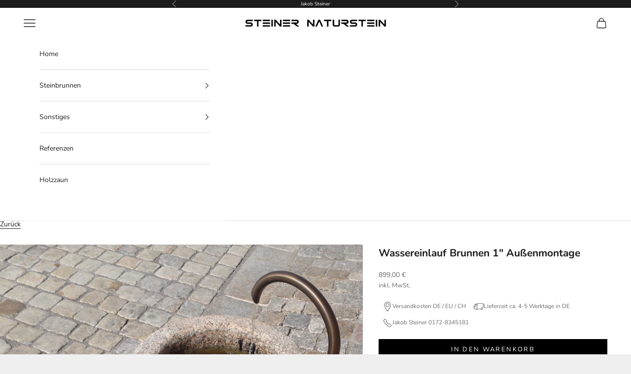

--- FILE ---
content_type: text/html; charset=utf-8
request_url: https://steiner-naturstein.de/products/wassereinlauf-brunnen-1-zoll-aussenmontage
body_size: 28527
content:
<!doctype html>

<html lang="de" dir="ltr">
  <head>
    <meta charset="utf-8">
    <meta name="viewport" content="width=device-width, initial-scale=1.0, height=device-height, minimum-scale=1.0, maximum-scale=5.0">
    <meta name="google-site-verification" content="zp-54s4sFV8hALOdUEUs9GIyNkHAfflek2_U41SNn-w" />
    <title>Wassereinlauf Brunnen 1&quot; Außenmontage - Handgefertigt - aus Messing</title><meta name="description" content="Hochwertiger Messingeinlauf für die Außenmontage am Brunnen. Das schöne Handrad ist auf der linken Seite mit integriert. Hier kann man den Wasserdurchfluss super regulieren. Weitere handgefertige Modelle erhältlich."><link rel="canonical" href="https://steiner-naturstein.de/products/wassereinlauf-brunnen-1-zoll-aussenmontage"><link rel="shortcut icon" href="//steiner-naturstein.de/cdn/shop/files/STEINER_NATURSTEIN_LOGO_1.1.jpg?v=1765175669&width=96">
      <link rel="apple-touch-icon" href="//steiner-naturstein.de/cdn/shop/files/STEINER_NATURSTEIN_LOGO_1.1.jpg?v=1765175669&width=180"><link rel="preconnect" href="https://fonts.shopifycdn.com" crossorigin><link rel="preload" href="//steiner-naturstein.de/cdn/fonts/instrument_sans/instrumentsans_n4.db86542ae5e1596dbdb28c279ae6c2086c4c5bfa.woff2" as="font" type="font/woff2" crossorigin><link rel="preload" href="//steiner-naturstein.de/cdn/fonts/nunito/nunito_n4.fc49103dc396b42cae9460289072d384b6c6eb63.woff2" as="font" type="font/woff2" crossorigin><meta property="og:type" content="product">
  <meta property="og:title" content="Wassereinlauf Brunnen 1&quot; Außenmontage">
  <meta property="product:price:amount" content="899,00">
  <meta property="product:price:currency" content="EUR">
  <meta property="product:availability" content="in stock"><meta property="og:image" content="http://steiner-naturstein.de/cdn/shop/products/IMG_9876_2_e72e98e0-a36b-48c3-8350-abf1f9374ae1.jpg?v=1565249637&width=2048">
  <meta property="og:image:secure_url" content="https://steiner-naturstein.de/cdn/shop/products/IMG_9876_2_e72e98e0-a36b-48c3-8350-abf1f9374ae1.jpg?v=1565249637&width=2048">
  <meta property="og:image:width" content="800">
  <meta property="og:image:height" content="600"><meta property="og:description" content="Hochwertiger Messingeinlauf für die Außenmontage am Brunnen. Das schöne Handrad ist auf der linken Seite mit integriert. Hier kann man den Wasserdurchfluss super regulieren. Weitere handgefertige Modelle erhältlich."><meta property="og:url" content="https://steiner-naturstein.de/products/wassereinlauf-brunnen-1-zoll-aussenmontage">
<meta property="og:site_name" content="Steiner Naturstein"><meta name="twitter:card" content="summary"><meta name="twitter:title" content="Wassereinlauf Brunnen 1&quot; Außenmontage">
  <meta name="twitter:description" content="Wir fertigen diesen Wassereinlauf immer nach Kundenwunsch an. Bitte kontaktieren Sie uns.

Produktinformationen:
Produktaußenmaße.  ca. 118cm Länge, ca. 36cm Bogendurchmesser. Sondermaße: Länge frei wählbar. Bogendurchmesser auswählbar. 24cm, 30cm, 36cm und 42cm.Handrad: mit oder ohne Handrad bestellbar. Position frei wählbar bei Sonderanfertigung.Rohraußendurchmesser. 33mm.Material. massives MessingGewicht. ca. 8kgZoll. 1&quot;Innengewinde. 3/4&quot; AnschlussmöglichkeitAuslauftyp: zwei Ausführungen: Auslauf mit Schrägschnitt oder mit Trompetenauslauf. Siehe Bilder.Schellen: sehr massiv.  Als Zubehör bei uns erhältlich.Montage. Für Außenmontage am Brunnen geeignet. Zur Befestigung werden noch zwei Schellen benötigt. Diese sind bei uns separat erhältlich.oderMontage mit Betonsockel. Einlauf freistehend möglich. Hochwertiger Messingeinlauf für die Außenmontage am Brunnen oder freistehend mit Betonsockel möglich. Das schöne Handrad ist auf der linken Seite mit integriert. Hier kann man den Wasserdurchfluss super regulieren.Weitere Sonderanfertigungen auf Anfrage möglich."><meta name="twitter:image" content="https://steiner-naturstein.de/cdn/shop/products/IMG_9876_2_e72e98e0-a36b-48c3-8350-abf1f9374ae1.jpg?crop=center&height=1200&v=1565249637&width=1200">
  <meta name="twitter:image:alt" content="Wassereinlauf Brunnen 1&quot; Außenmontage"><script async crossorigin fetchpriority="high" src="/cdn/shopifycloud/importmap-polyfill/es-modules-shim.2.4.0.js"></script>
<script type="application/ld+json">{"@context":"http:\/\/schema.org\/","@id":"\/products\/wassereinlauf-brunnen-1-zoll-aussenmontage#product","@type":"Product","brand":{"@type":"Brand","name":"Steiner Naturstein"},"category":"Brunnen \u0026 Wasserfälle","description":"Wir fertigen diesen Wassereinlauf immer nach Kundenwunsch an. Bitte kontaktieren Sie uns.\n\nProduktinformationen:\nProduktaußenmaße.  ca. 118cm Länge, ca. 36cm Bogendurchmesser. Sondermaße: Länge frei wählbar. Bogendurchmesser auswählbar. 24cm, 30cm, 36cm und 42cm.Handrad: mit oder ohne Handrad bestellbar. Position frei wählbar bei Sonderanfertigung.Rohraußendurchmesser. 33mm.Material. massives MessingGewicht. ca. 8kgZoll. 1\"Innengewinde. 3\/4\" AnschlussmöglichkeitAuslauftyp: zwei Ausführungen: Auslauf mit Schrägschnitt oder mit Trompetenauslauf. Siehe Bilder.Schellen: sehr massiv.  Als Zubehör bei uns erhältlich.Montage. Für Außenmontage am Brunnen geeignet. Zur Befestigung werden noch zwei Schellen benötigt. Diese sind bei uns separat erhältlich.oderMontage mit Betonsockel. Einlauf freistehend möglich. Hochwertiger Messingeinlauf für die Außenmontage am Brunnen oder freistehend mit Betonsockel möglich. Das schöne Handrad ist auf der linken Seite mit integriert. Hier kann man den Wasserdurchfluss super regulieren.Weitere Sonderanfertigungen auf Anfrage möglich.","image":"https:\/\/steiner-naturstein.de\/cdn\/shop\/products\/IMG_9876_2_e72e98e0-a36b-48c3-8350-abf1f9374ae1.jpg?v=1565249637\u0026width=1920","name":"Wassereinlauf Brunnen 1\" Außenmontage","offers":{"@id":"\/products\/wassereinlauf-brunnen-1-zoll-aussenmontage?variant=20157592338505#offer","@type":"Offer","availability":"http:\/\/schema.org\/InStock","price":"899.00","priceCurrency":"EUR","url":"https:\/\/steiner-naturstein.de\/products\/wassereinlauf-brunnen-1-zoll-aussenmontage?variant=20157592338505"},"url":"https:\/\/steiner-naturstein.de\/products\/wassereinlauf-brunnen-1-zoll-aussenmontage"}</script><script type="application/ld+json">
  {
    "@context": "https://schema.org",
    "@type": "BreadcrumbList",
    "itemListElement": [{
        "@type": "ListItem",
        "position": 1,
        "name": "Home",
        "item": "https://steiner-naturstein.de"
      },{
            "@type": "ListItem",
            "position": 2,
            "name": "Wassereinlauf Brunnen 1\" Außenmontage",
            "item": "https://steiner-naturstein.de/products/wassereinlauf-brunnen-1-zoll-aussenmontage"
          }]
  }
</script><style>/* Typography (heading) */
  @font-face {
  font-family: "Instrument Sans";
  font-weight: 400;
  font-style: normal;
  font-display: fallback;
  src: url("//steiner-naturstein.de/cdn/fonts/instrument_sans/instrumentsans_n4.db86542ae5e1596dbdb28c279ae6c2086c4c5bfa.woff2") format("woff2"),
       url("//steiner-naturstein.de/cdn/fonts/instrument_sans/instrumentsans_n4.510f1b081e58d08c30978f465518799851ef6d8b.woff") format("woff");
}

@font-face {
  font-family: "Instrument Sans";
  font-weight: 400;
  font-style: italic;
  font-display: fallback;
  src: url("//steiner-naturstein.de/cdn/fonts/instrument_sans/instrumentsans_i4.028d3c3cd8d085648c808ceb20cd2fd1eb3560e5.woff2") format("woff2"),
       url("//steiner-naturstein.de/cdn/fonts/instrument_sans/instrumentsans_i4.7e90d82df8dee29a99237cd19cc529d2206706a2.woff") format("woff");
}

/* Typography (body) */
  @font-face {
  font-family: Nunito;
  font-weight: 400;
  font-style: normal;
  font-display: fallback;
  src: url("//steiner-naturstein.de/cdn/fonts/nunito/nunito_n4.fc49103dc396b42cae9460289072d384b6c6eb63.woff2") format("woff2"),
       url("//steiner-naturstein.de/cdn/fonts/nunito/nunito_n4.5d26d13beeac3116db2479e64986cdeea4c8fbdd.woff") format("woff");
}

@font-face {
  font-family: Nunito;
  font-weight: 400;
  font-style: italic;
  font-display: fallback;
  src: url("//steiner-naturstein.de/cdn/fonts/nunito/nunito_i4.fd53bf99043ab6c570187ed42d1b49192135de96.woff2") format("woff2"),
       url("//steiner-naturstein.de/cdn/fonts/nunito/nunito_i4.cb3876a003a73aaae5363bb3e3e99d45ec598cc6.woff") format("woff");
}

@font-face {
  font-family: Nunito;
  font-weight: 700;
  font-style: normal;
  font-display: fallback;
  src: url("//steiner-naturstein.de/cdn/fonts/nunito/nunito_n7.37cf9b8cf43b3322f7e6e13ad2aad62ab5dc9109.woff2") format("woff2"),
       url("//steiner-naturstein.de/cdn/fonts/nunito/nunito_n7.45cfcfadc6630011252d54d5f5a2c7c98f60d5de.woff") format("woff");
}

@font-face {
  font-family: Nunito;
  font-weight: 700;
  font-style: italic;
  font-display: fallback;
  src: url("//steiner-naturstein.de/cdn/fonts/nunito/nunito_i7.3f8ba2027bc9ceb1b1764ecab15bae73f86c4632.woff2") format("woff2"),
       url("//steiner-naturstein.de/cdn/fonts/nunito/nunito_i7.82bfb5f86ec77ada3c9f660da22064c2e46e1469.woff") format("woff");
}

:root {
    /* Container */
    --container-max-width: 100%;
    --container-xxs-max-width: 27.5rem; /* 440px */
    --container-xs-max-width: 42.5rem; /* 680px */
    --container-sm-max-width: 61.25rem; /* 980px */
    --container-md-max-width: 71.875rem; /* 1150px */
    --container-lg-max-width: 78.75rem; /* 1260px */
    --container-xl-max-width: 85rem; /* 1360px */
    --container-gutter: 1.25rem;

    --section-vertical-spacing: 2.5rem;
    --section-vertical-spacing-tight:2.5rem;

    --section-stack-gap:2.25rem;
    --section-stack-gap-tight:2.25rem;

    /* Form settings */
    --form-gap: 1.25rem; /* Gap between fieldset and submit button */
    --fieldset-gap: 1rem; /* Gap between each form input within a fieldset */
    --form-control-gap: 0.625rem; /* Gap between input and label (ignored for floating label) */
    --checkbox-control-gap: 0.75rem; /* Horizontal gap between checkbox and its associated label */
    --input-padding-block: 0.65rem; /* Vertical padding for input, textarea and native select */
    --input-padding-inline: 0.8rem; /* Horizontal padding for input, textarea and native select */
    --checkbox-size: 0.875rem; /* Size (width and height) for checkbox */

    /* Other sizes */
    --sticky-area-height: calc(var(--announcement-bar-is-sticky, 0) * var(--announcement-bar-height, 0px) + var(--header-is-sticky, 0) * var(--header-is-visible, 1) * var(--header-height, 0px));

    /* RTL support */
    --transform-logical-flip: 1;
    --transform-origin-start: left;
    --transform-origin-end: right;

    /**
     * ---------------------------------------------------------------------
     * TYPOGRAPHY
     * ---------------------------------------------------------------------
     */

    /* Font properties */
    --heading-font-family: "Instrument Sans", sans-serif;
    --heading-font-weight: 400;
    --heading-font-style: normal;
    --heading-text-transform: uppercase;
    --heading-letter-spacing: 0.17em;
    --text-font-family: Nunito, sans-serif;
    --text-font-weight: 400;
    --text-font-style: normal;
    --text-letter-spacing: 0.0em;
    --button-font: var(--text-font-style) var(--text-font-weight) var(--text-sm) / 1.65 var(--text-font-family);
    --button-text-transform: uppercase;
    --button-letter-spacing: 0.18em;

    /* Font sizes */--text-heading-size-factor: 1.1;
    --text-h1: max(0.6875rem, clamp(1.375rem, 1.146341463414634rem + 0.975609756097561vw, 2rem) * var(--text-heading-size-factor));
    --text-h2: max(0.6875rem, clamp(1.25rem, 1.0670731707317074rem + 0.7804878048780488vw, 1.75rem) * var(--text-heading-size-factor));
    --text-h3: max(0.6875rem, clamp(1.125rem, 1.0335365853658536rem + 0.3902439024390244vw, 1.375rem) * var(--text-heading-size-factor));
    --text-h4: max(0.6875rem, clamp(1rem, 0.9542682926829268rem + 0.1951219512195122vw, 1.125rem) * var(--text-heading-size-factor));
    --text-h5: calc(0.875rem * var(--text-heading-size-factor));
    --text-h6: calc(0.75rem * var(--text-heading-size-factor));

    --text-xs: 0.75rem;
    --text-sm: 0.8125rem;
    --text-base: 0.875rem;
    --text-lg: 1.0rem;
    --text-xl: 1.125rem;

    /* Rounded variables (used for border radius) */
    --rounded-full: 9999px;
    --button-border-radius: 0.0rem;
    --input-border-radius: 0.0rem;

    /* Box shadow */
    --shadow-sm: 0 2px 8px rgb(0 0 0 / 0.05);
    --shadow: 0 5px 15px rgb(0 0 0 / 0.05);
    --shadow-md: 0 5px 30px rgb(0 0 0 / 0.05);
    --shadow-block: px px px rgb(var(--text-primary) / 0.0);

    /**
     * ---------------------------------------------------------------------
     * OTHER
     * ---------------------------------------------------------------------
     */

    --checkmark-svg-url: url(//steiner-naturstein.de/cdn/shop/t/12/assets/checkmark.svg?v=77552481021870063511760512118);
    --cursor-zoom-in-svg-url: url(//steiner-naturstein.de/cdn/shop/t/12/assets/cursor-zoom-in.svg?v=53880737899771658811760512118);
  }

  [dir="rtl"]:root {
    /* RTL support */
    --transform-logical-flip: -1;
    --transform-origin-start: right;
    --transform-origin-end: left;
  }

  @media screen and (min-width: 700px) {
    :root {
      /* Typography (font size) */
      --text-xs: 0.75rem;
      --text-sm: 0.8125rem;
      --text-base: 0.875rem;
      --text-lg: 1.0rem;
      --text-xl: 1.25rem;

      /* Spacing settings */
      --container-gutter: 2rem;
    }
  }

  @media screen and (min-width: 1000px) {
    :root {
      /* Spacing settings */
      --container-gutter: 3rem;

      --section-vertical-spacing: 4rem;
      --section-vertical-spacing-tight: 4rem;

      --section-stack-gap:3rem;
      --section-stack-gap-tight:3rem;
    }
  }:root {/* Overlay used for modal */
    --page-overlay: 0 0 0 / 0.4;

    /* We use the first scheme background as default */
    --page-background: ;

    /* Product colors */
    --on-sale-text: 28 28 28;
    --on-sale-badge-background: 28 28 28;
    --on-sale-badge-text: 255 255 255;
    --sold-out-badge-background: 0 0 0;
    --sold-out-badge-text: 255 255 255;
    --custom-badge-background: 28 28 28;
    --custom-badge-text: 255 255 255;
    --star-color: 28 28 28;

    /* Status colors */
    --success-background: 249 211 210;
    --success-text: 227 44 43;
    --warning-background: 249 230 230;
    --warning-text: 203 43 43;
    --error-background: 243 204 204;
    --error-text: 203 43 43;
  }.color-scheme--scheme-1 {
      /* Color settings */--accent: 28 28 28;
      --text-color: 28 28 28;
      --background: 239 239 239 / 1.0;
      --background-without-opacity: 239 239 239;
      --background-gradient: ;--border-color: 207 207 207;/* Button colors */
      --button-background: 28 28 28;
      --button-text-color: 255 255 255;

      /* Circled buttons */
      --circle-button-background: 255 255 255;
      --circle-button-text-color: 28 28 28;
    }.shopify-section:has(.section-spacing.color-scheme--bg-609ecfcfee2f667ac6c12366fc6ece56) + .shopify-section:has(.section-spacing.color-scheme--bg-609ecfcfee2f667ac6c12366fc6ece56:not(.bordered-section)) .section-spacing {
      padding-block-start: 0;
    }.color-scheme--scheme-2 {
      /* Color settings */--accent: 28 28 28;
      --text-color: 28 28 28;
      --background: 255 255 255 / 1.0;
      --background-without-opacity: 255 255 255;
      --background-gradient: ;--border-color: 221 221 221;/* Button colors */
      --button-background: 28 28 28;
      --button-text-color: 255 255 255;

      /* Circled buttons */
      --circle-button-background: 255 255 255;
      --circle-button-text-color: 28 28 28;
    }.shopify-section:has(.section-spacing.color-scheme--bg-54922f2e920ba8346f6dc0fba343d673) + .shopify-section:has(.section-spacing.color-scheme--bg-54922f2e920ba8346f6dc0fba343d673:not(.bordered-section)) .section-spacing {
      padding-block-start: 0;
    }.color-scheme--scheme-3 {
      /* Color settings */--accent: 255 255 255;
      --text-color: 255 255 255;
      --background: 28 28 28 / 1.0;
      --background-without-opacity: 28 28 28;
      --background-gradient: radial-gradient(rgba(NaN, NaN, NaN, 0) 3%, rgba(249, 32, 32, 1) 100%);--border-color: 255 255 255 / 0.15;/* Button colors */
      --button-background: 255 255 255;
      --button-text-color: 28 28 28;

      /* Circled buttons */
      --circle-button-background: 255 255 255;
      --circle-button-text-color: 28 28 28;
    }.shopify-section:has(.section-spacing.color-scheme--bg-0ca64b43f8ddd9930107739f962efa6b) + .shopify-section:has(.section-spacing.color-scheme--bg-0ca64b43f8ddd9930107739f962efa6b:not(.bordered-section)) .section-spacing {
      padding-block-start: 0;
    }.color-scheme--scheme-4 {
      /* Color settings */--accent: 255 255 255;
      --text-color: 255 255 255;
      --background: 0 0 0 / 0.0;
      --background-without-opacity: 0 0 0;
      --background-gradient: ;--border-color: 255 255 255;/* Button colors */
      --button-background: 255 255 255;
      --button-text-color: 28 28 28;

      /* Circled buttons */
      --circle-button-background: 255 255 255;
      --circle-button-text-color: 28 28 28;
    }.shopify-section:has(.section-spacing.color-scheme--bg-3671eee015764974ee0aef1536023e0f) + .shopify-section:has(.section-spacing.color-scheme--bg-3671eee015764974ee0aef1536023e0f:not(.bordered-section)) .section-spacing {
      padding-block-start: 0;
    }.color-scheme--dialog {
      /* Color settings */--accent: 28 28 28;
      --text-color: 28 28 28;
      --background: 255 255 255 / 1.0;
      --background-without-opacity: 255 255 255;
      --background-gradient: ;--border-color: 221 221 221;/* Button colors */
      --button-background: 28 28 28;
      --button-text-color: 255 255 255;

      /* Circled buttons */
      --circle-button-background: 255 255 255;
      --circle-button-text-color: 28 28 28;
    }
</style><script>
  // This allows to expose several variables to the global scope, to be used in scripts
  window.themeVariables = {
    settings: {
      showPageTransition: null,
      pageType: "product",
      moneyFormat: "{{ amount_with_comma_separator }} €",
      moneyWithCurrencyFormat: "{{ amount_with_comma_separator }} € EUR",
      currencyCodeEnabled: false,
      cartType: "drawer",
      staggerMenuApparition: true
    },

    strings: {
      addedToCart: "Zum Warenkorb hinzugefügt!",
      closeGallery: "Galerie schließen",
      zoomGallery: "Bild vergrößern",
      errorGallery: "Bild kann nicht geladen werden",
      shippingEstimatorNoResults: "Tut uns leid, aber wir verschicken leider nicht an deine Adresse.",
      shippingEstimatorOneResult: "Für deine Adresse gibt es einen Versandtarif:",
      shippingEstimatorMultipleResults: "Für deine Adresse gibt es mehrere Versandtarife:",
      shippingEstimatorError: "Beim Berechnen der Versandkosten ist ein Fehler aufgetreten:",
      next: "Vor",
      previous: "Zurück"
    },

    mediaQueries: {
      'sm': 'screen and (min-width: 700px)',
      'md': 'screen and (min-width: 1000px)',
      'lg': 'screen and (min-width: 1150px)',
      'xl': 'screen and (min-width: 1400px)',
      '2xl': 'screen and (min-width: 1600px)',
      'sm-max': 'screen and (max-width: 699px)',
      'md-max': 'screen and (max-width: 999px)',
      'lg-max': 'screen and (max-width: 1149px)',
      'xl-max': 'screen and (max-width: 1399px)',
      '2xl-max': 'screen and (max-width: 1599px)',
      'motion-safe': '(prefers-reduced-motion: no-preference)',
      'motion-reduce': '(prefers-reduced-motion: reduce)',
      'supports-hover': 'screen and (pointer: fine)',
      'supports-touch': 'screen and (hover: none)'
    }
  };</script><script type="importmap">{
        "imports": {
          "vendor": "//steiner-naturstein.de/cdn/shop/t/12/assets/vendor.min.js?v=118757129943152772801760512104",
          "theme": "//steiner-naturstein.de/cdn/shop/t/12/assets/theme.js?v=101968322525841978421760512104",
          "photoswipe": "//steiner-naturstein.de/cdn/shop/t/12/assets/photoswipe.min.js?v=13374349288281597431760512104"
        }
      }
    </script>

    <script type="module" src="//steiner-naturstein.de/cdn/shop/t/12/assets/vendor.min.js?v=118757129943152772801760512104"></script>
    <script type="module" src="//steiner-naturstein.de/cdn/shop/t/12/assets/theme.js?v=101968322525841978421760512104"></script>

    <script>window.performance && window.performance.mark && window.performance.mark('shopify.content_for_header.start');</script><meta name="google-site-verification" content="wYiOwCU_mgUHhkAMi6zjdLzpDwkL-hDqDn3yuLzm6jQ">
<meta id="shopify-digital-wallet" name="shopify-digital-wallet" content="/17208479/digital_wallets/dialog">
<meta name="shopify-checkout-api-token" content="e63a9a92bfb1810ab4450d4f90bd87c8">
<meta id="in-context-paypal-metadata" data-shop-id="17208479" data-venmo-supported="false" data-environment="production" data-locale="de_DE" data-paypal-v4="true" data-currency="EUR">
<link rel="alternate" type="application/json+oembed" href="https://steiner-naturstein.de/products/wassereinlauf-brunnen-1-zoll-aussenmontage.oembed">
<script async="async" src="/checkouts/internal/preloads.js?locale=de-DE"></script>
<script id="shopify-features" type="application/json">{"accessToken":"e63a9a92bfb1810ab4450d4f90bd87c8","betas":["rich-media-storefront-analytics"],"domain":"steiner-naturstein.de","predictiveSearch":true,"shopId":17208479,"locale":"de"}</script>
<script>var Shopify = Shopify || {};
Shopify.shop = "granitstein-brunnen.myshopify.com";
Shopify.locale = "de";
Shopify.currency = {"active":"EUR","rate":"1.0"};
Shopify.country = "DE";
Shopify.theme = {"name":"Prestige","id":184866799882,"schema_name":"Prestige","schema_version":"10.10.1","theme_store_id":855,"role":"main"};
Shopify.theme.handle = "null";
Shopify.theme.style = {"id":null,"handle":null};
Shopify.cdnHost = "steiner-naturstein.de/cdn";
Shopify.routes = Shopify.routes || {};
Shopify.routes.root = "/";</script>
<script type="module">!function(o){(o.Shopify=o.Shopify||{}).modules=!0}(window);</script>
<script>!function(o){function n(){var o=[];function n(){o.push(Array.prototype.slice.apply(arguments))}return n.q=o,n}var t=o.Shopify=o.Shopify||{};t.loadFeatures=n(),t.autoloadFeatures=n()}(window);</script>
<script id="shop-js-analytics" type="application/json">{"pageType":"product"}</script>
<script defer="defer" async type="module" src="//steiner-naturstein.de/cdn/shopifycloud/shop-js/modules/v2/client.init-shop-cart-sync_XknANqpX.de.esm.js"></script>
<script defer="defer" async type="module" src="//steiner-naturstein.de/cdn/shopifycloud/shop-js/modules/v2/chunk.common_DvdeXi9P.esm.js"></script>
<script type="module">
  await import("//steiner-naturstein.de/cdn/shopifycloud/shop-js/modules/v2/client.init-shop-cart-sync_XknANqpX.de.esm.js");
await import("//steiner-naturstein.de/cdn/shopifycloud/shop-js/modules/v2/chunk.common_DvdeXi9P.esm.js");

  window.Shopify.SignInWithShop?.initShopCartSync?.({"fedCMEnabled":true,"windoidEnabled":true});

</script>
<script>(function() {
  var isLoaded = false;
  function asyncLoad() {
    if (isLoaded) return;
    isLoaded = true;
    var urls = ["https:\/\/easygdpr.b-cdn.net\/v\/1553540745\/gdpr.min.js?shop=granitstein-brunnen.myshopify.com","https:\/\/cdn.nfcube.com\/instafeed-50c38a2fb7c9f25ec134cba35711025e.js?shop=granitstein-brunnen.myshopify.com"];
    for (var i = 0; i < urls.length; i++) {
      var s = document.createElement('script');
      s.type = 'text/javascript';
      s.async = true;
      s.src = urls[i];
      var x = document.getElementsByTagName('script')[0];
      x.parentNode.insertBefore(s, x);
    }
  };
  if(window.attachEvent) {
    window.attachEvent('onload', asyncLoad);
  } else {
    window.addEventListener('load', asyncLoad, false);
  }
})();</script>
<script id="__st">var __st={"a":17208479,"offset":3600,"reqid":"566f2801-e93e-4e18-8c60-eecc185ddbba-1768907936","pageurl":"steiner-naturstein.de\/products\/wassereinlauf-brunnen-1-zoll-aussenmontage","u":"34bbfb3e877c","p":"product","rtyp":"product","rid":2225605345353};</script>
<script>window.ShopifyPaypalV4VisibilityTracking = true;</script>
<script id="captcha-bootstrap">!function(){'use strict';const t='contact',e='account',n='new_comment',o=[[t,t],['blogs',n],['comments',n],[t,'customer']],c=[[e,'customer_login'],[e,'guest_login'],[e,'recover_customer_password'],[e,'create_customer']],r=t=>t.map((([t,e])=>`form[action*='/${t}']:not([data-nocaptcha='true']) input[name='form_type'][value='${e}']`)).join(','),a=t=>()=>t?[...document.querySelectorAll(t)].map((t=>t.form)):[];function s(){const t=[...o],e=r(t);return a(e)}const i='password',u='form_key',d=['recaptcha-v3-token','g-recaptcha-response','h-captcha-response',i],f=()=>{try{return window.sessionStorage}catch{return}},m='__shopify_v',_=t=>t.elements[u];function p(t,e,n=!1){try{const o=window.sessionStorage,c=JSON.parse(o.getItem(e)),{data:r}=function(t){const{data:e,action:n}=t;return t[m]||n?{data:e,action:n}:{data:t,action:n}}(c);for(const[e,n]of Object.entries(r))t.elements[e]&&(t.elements[e].value=n);n&&o.removeItem(e)}catch(o){console.error('form repopulation failed',{error:o})}}const l='form_type',E='cptcha';function T(t){t.dataset[E]=!0}const w=window,h=w.document,L='Shopify',v='ce_forms',y='captcha';let A=!1;((t,e)=>{const n=(g='f06e6c50-85a8-45c8-87d0-21a2b65856fe',I='https://cdn.shopify.com/shopifycloud/storefront-forms-hcaptcha/ce_storefront_forms_captcha_hcaptcha.v1.5.2.iife.js',D={infoText:'Durch hCaptcha geschützt',privacyText:'Datenschutz',termsText:'Allgemeine Geschäftsbedingungen'},(t,e,n)=>{const o=w[L][v],c=o.bindForm;if(c)return c(t,g,e,D).then(n);var r;o.q.push([[t,g,e,D],n]),r=I,A||(h.body.append(Object.assign(h.createElement('script'),{id:'captcha-provider',async:!0,src:r})),A=!0)});var g,I,D;w[L]=w[L]||{},w[L][v]=w[L][v]||{},w[L][v].q=[],w[L][y]=w[L][y]||{},w[L][y].protect=function(t,e){n(t,void 0,e),T(t)},Object.freeze(w[L][y]),function(t,e,n,w,h,L){const[v,y,A,g]=function(t,e,n){const i=e?o:[],u=t?c:[],d=[...i,...u],f=r(d),m=r(i),_=r(d.filter((([t,e])=>n.includes(e))));return[a(f),a(m),a(_),s()]}(w,h,L),I=t=>{const e=t.target;return e instanceof HTMLFormElement?e:e&&e.form},D=t=>v().includes(t);t.addEventListener('submit',(t=>{const e=I(t);if(!e)return;const n=D(e)&&!e.dataset.hcaptchaBound&&!e.dataset.recaptchaBound,o=_(e),c=g().includes(e)&&(!o||!o.value);(n||c)&&t.preventDefault(),c&&!n&&(function(t){try{if(!f())return;!function(t){const e=f();if(!e)return;const n=_(t);if(!n)return;const o=n.value;o&&e.removeItem(o)}(t);const e=Array.from(Array(32),(()=>Math.random().toString(36)[2])).join('');!function(t,e){_(t)||t.append(Object.assign(document.createElement('input'),{type:'hidden',name:u})),t.elements[u].value=e}(t,e),function(t,e){const n=f();if(!n)return;const o=[...t.querySelectorAll(`input[type='${i}']`)].map((({name:t})=>t)),c=[...d,...o],r={};for(const[a,s]of new FormData(t).entries())c.includes(a)||(r[a]=s);n.setItem(e,JSON.stringify({[m]:1,action:t.action,data:r}))}(t,e)}catch(e){console.error('failed to persist form',e)}}(e),e.submit())}));const S=(t,e)=>{t&&!t.dataset[E]&&(n(t,e.some((e=>e===t))),T(t))};for(const o of['focusin','change'])t.addEventListener(o,(t=>{const e=I(t);D(e)&&S(e,y())}));const B=e.get('form_key'),M=e.get(l),P=B&&M;t.addEventListener('DOMContentLoaded',(()=>{const t=y();if(P)for(const e of t)e.elements[l].value===M&&p(e,B);[...new Set([...A(),...v().filter((t=>'true'===t.dataset.shopifyCaptcha))])].forEach((e=>S(e,t)))}))}(h,new URLSearchParams(w.location.search),n,t,e,['guest_login'])})(!0,!0)}();</script>
<script integrity="sha256-4kQ18oKyAcykRKYeNunJcIwy7WH5gtpwJnB7kiuLZ1E=" data-source-attribution="shopify.loadfeatures" defer="defer" src="//steiner-naturstein.de/cdn/shopifycloud/storefront/assets/storefront/load_feature-a0a9edcb.js" crossorigin="anonymous"></script>
<script data-source-attribution="shopify.dynamic_checkout.dynamic.init">var Shopify=Shopify||{};Shopify.PaymentButton=Shopify.PaymentButton||{isStorefrontPortableWallets:!0,init:function(){window.Shopify.PaymentButton.init=function(){};var t=document.createElement("script");t.src="https://steiner-naturstein.de/cdn/shopifycloud/portable-wallets/latest/portable-wallets.de.js",t.type="module",document.head.appendChild(t)}};
</script>
<script data-source-attribution="shopify.dynamic_checkout.buyer_consent">
  function portableWalletsHideBuyerConsent(e){var t=document.getElementById("shopify-buyer-consent"),n=document.getElementById("shopify-subscription-policy-button");t&&n&&(t.classList.add("hidden"),t.setAttribute("aria-hidden","true"),n.removeEventListener("click",e))}function portableWalletsShowBuyerConsent(e){var t=document.getElementById("shopify-buyer-consent"),n=document.getElementById("shopify-subscription-policy-button");t&&n&&(t.classList.remove("hidden"),t.removeAttribute("aria-hidden"),n.addEventListener("click",e))}window.Shopify?.PaymentButton&&(window.Shopify.PaymentButton.hideBuyerConsent=portableWalletsHideBuyerConsent,window.Shopify.PaymentButton.showBuyerConsent=portableWalletsShowBuyerConsent);
</script>
<script data-source-attribution="shopify.dynamic_checkout.cart.bootstrap">document.addEventListener("DOMContentLoaded",(function(){function t(){return document.querySelector("shopify-accelerated-checkout-cart, shopify-accelerated-checkout")}if(t())Shopify.PaymentButton.init();else{new MutationObserver((function(e,n){t()&&(Shopify.PaymentButton.init(),n.disconnect())})).observe(document.body,{childList:!0,subtree:!0})}}));
</script>
<link id="shopify-accelerated-checkout-styles" rel="stylesheet" media="screen" href="https://steiner-naturstein.de/cdn/shopifycloud/portable-wallets/latest/accelerated-checkout-backwards-compat.css" crossorigin="anonymous">
<style id="shopify-accelerated-checkout-cart">
        #shopify-buyer-consent {
  margin-top: 1em;
  display: inline-block;
  width: 100%;
}

#shopify-buyer-consent.hidden {
  display: none;
}

#shopify-subscription-policy-button {
  background: none;
  border: none;
  padding: 0;
  text-decoration: underline;
  font-size: inherit;
  cursor: pointer;
}

#shopify-subscription-policy-button::before {
  box-shadow: none;
}

      </style>

<script>window.performance && window.performance.mark && window.performance.mark('shopify.content_for_header.end');</script>
<link href="//steiner-naturstein.de/cdn/shop/t/12/assets/theme.css?v=153002433258678615821760512104" rel="stylesheet" type="text/css" media="all" /><!-- BEGIN app block: shopify://apps/pandectes-gdpr/blocks/banner/58c0baa2-6cc1-480c-9ea6-38d6d559556a -->
  
    
      <!-- TCF is active, scripts are loaded above -->
      
      <script>
        
          window.PandectesSettings = {"store":{"id":17208479,"plan":"basic","theme":"retina","primaryLocale":"de","adminMode":false,"headless":false,"storefrontRootDomain":"","checkoutRootDomain":"","storefrontAccessToken":""},"tsPublished":1755782865,"declaration":{"showPurpose":false,"showProvider":false,"showDateGenerated":false},"language":{"unpublished":[],"languageMode":"Single","fallbackLanguage":"de","languageDetection":"browser","languagesSupported":[]},"texts":{"managed":{"headerText":{"de":"Wir respektieren deine Privatsphäre"},"consentText":{"de":"Um unsere Webseite für Sie optimal zu gestalten und fortlaufend verbessern zu können, verwenden wir Cookies. Durch die weitere Nutzung der Webseite stimmen Sie der Verwendung von Cookies zu. Weitere Informationen zu Cookies erhalten Sie in unserer"},"linkText":{"de":"Datenschutzerklärung"},"imprintText":{"de":"Imprint"},"googleLinkText":{"de":"Googles Datenschutzbestimmungen"},"allowButtonText":{"de":"Akzeptieren"},"denyButtonText":{"de":"Ablehnen"},"dismissButtonText":{"de":"Akzeptieren"},"leaveSiteButtonText":{"de":"Verlasse diese Seite"},"preferencesButtonText":{"de":"Einstellungen"},"cookiePolicyText":{"de":"Cookie-Richtlinie"},"preferencesPopupTitleText":{"de":"Manage consent preferences"},"preferencesPopupIntroText":{"de":"When you visit any web site, it may store or retrieve information on your browser, mostly in the form of cookies. This information might be about you, your preferences or your device and is mostly used to make the site work as you expect it to. The information does not usually directly identify you, but it can give you a more personalized web experience."},"preferencesPopupSaveButtonText":{"de":"Save preferences & exit"},"preferencesPopupCloseButtonText":{"de":"Close"},"preferencesPopupAcceptAllButtonText":{"de":"Accept all"},"preferencesPopupRejectAllButtonText":{"de":"Reject all"},"cookiesDetailsText":{"de":"Cookie-Details"},"preferencesPopupAlwaysAllowedText":{"de":"Immer erlaubt"},"accessSectionParagraphText":{"de":"You have the right to be able to access your personal data at any time. This includes your account information, your order records as well as any GDPR related requests you have made so far. You have the right to request a full report of your data."},"accessSectionTitleText":{"de":"Data Portability"},"accessSectionAccountInfoActionText":{"de":"persönliche Daten"},"accessSectionDownloadReportActionText":{"de":"Alle Daten anfordern"},"accessSectionGDPRRequestsActionText":{"de":"Anfragen betroffener Personen"},"accessSectionOrdersRecordsActionText":{"de":"Aufträge"},"rectificationSectionParagraphText":{"de":"You have the right to request your data to be updated whenever you think it is appropriate."},"rectificationSectionTitleText":{"de":"Data Rectification"},"rectificationCommentPlaceholder":{"de":"Beschreiben Sie, was Sie aktualisieren möchten"},"rectificationCommentValidationError":{"de":"Kommentar ist erforderlich"},"rectificationSectionEditAccountActionText":{"de":"Aktualisierung anfordern"},"erasureSectionTitleText":{"de":"Right to be Forgotten"},"erasureSectionParagraphText":{"de":"Use this option if you want to remove your personal and other data from our store. Keep in mind that this process will delete your account, so you will no longer be able to access or use it anymore."},"erasureSectionRequestDeletionActionText":{"de":"Löschung personenbezogener Daten anfordern"},"consentDate":{"de":"Zustimmungsdatum"},"consentId":{"de":"Einwilligungs-ID"},"consentSectionChangeConsentActionText":{"de":"Einwilligungspräferenz ändern"},"consentSectionConsentedText":{"de":"Sie haben der Cookie-Richtlinie dieser Website zugestimmt am"},"consentSectionNoConsentText":{"de":"Sie haben der Cookie-Richtlinie dieser Website nicht zugestimmt."},"consentSectionTitleText":{"de":"Ihre Cookie-Einwilligung"},"consentStatus":{"de":"Einwilligungspräferenz"},"confirmationFailureMessage":{"de":"Ihre Anfrage wurde nicht bestätigt. Bitte versuchen Sie es erneut und wenn das Problem weiterhin besteht, wenden Sie sich an den Ladenbesitzer, um Hilfe zu erhalten"},"confirmationFailureTitle":{"de":"Ein Problem ist aufgetreten"},"confirmationSuccessMessage":{"de":"Wir werden uns in Kürze zu Ihrem Anliegen bei Ihnen melden."},"confirmationSuccessTitle":{"de":"Ihre Anfrage wurde bestätigt"},"guestsSupportEmailFailureMessage":{"de":"Ihre Anfrage wurde nicht übermittelt. Bitte versuchen Sie es erneut und wenn das Problem weiterhin besteht, wenden Sie sich an den Shop-Inhaber, um Hilfe zu erhalten."},"guestsSupportEmailFailureTitle":{"de":"Ein Problem ist aufgetreten"},"guestsSupportEmailPlaceholder":{"de":"E-Mail-Addresse"},"guestsSupportEmailSuccessMessage":{"de":"Wenn Sie als Kunde dieses Shops registriert sind, erhalten Sie in Kürze eine E-Mail mit Anweisungen zum weiteren Vorgehen."},"guestsSupportEmailSuccessTitle":{"de":"Vielen Dank für die Anfrage"},"guestsSupportEmailValidationError":{"de":"Email ist ungültig"},"guestsSupportInfoText":{"de":"Bitte loggen Sie sich mit Ihrem Kundenkonto ein, um fortzufahren."},"submitButton":{"de":"einreichen"},"submittingButton":{"de":"Senden..."},"cancelButton":{"de":"Abbrechen"},"declIntroText":{"de":"Wir verwenden Cookies, um die Funktionalität der Website zu optimieren, die Leistung zu analysieren und Ihnen ein personalisiertes Erlebnis zu bieten. Einige Cookies sind für den ordnungsgemäßen Betrieb der Website unerlässlich. Diese Cookies können nicht deaktiviert werden. In diesem Fenster können Sie Ihre Präferenzen für Cookies verwalten."},"declName":{"de":"Name"},"declPurpose":{"de":"Zweck"},"declType":{"de":"Typ"},"declRetention":{"de":"Speicherdauer"},"declProvider":{"de":"Anbieter"},"declFirstParty":{"de":"Erstanbieter"},"declThirdParty":{"de":"Drittanbieter"},"declSeconds":{"de":"Sekunden"},"declMinutes":{"de":"Minuten"},"declHours":{"de":"Std."},"declDays":{"de":"Tage"},"declMonths":{"de":"Monate"},"declYears":{"de":"Jahre"},"declSession":{"de":"Sitzung"},"declDomain":{"de":"Domain"},"declPath":{"de":"Weg"}},"categories":{"strictlyNecessaryCookiesTitleText":{"de":"Strictly necessary cookies"},"strictlyNecessaryCookiesDescriptionText":{"de":"These cookies are essential in order to enable you to move around the website and use its features, such as accessing secure areas of the website. Without these cookies services you have asked for, like shopping baskets or e-billing, cannot be provided."},"functionalityCookiesTitleText":{"de":"Functionality cookies"},"functionalityCookiesDescriptionText":{"de":"These cookies allow the website to remember choices you make (such as your user name, language or the region you are in) and provide enhanced, more personal features. For instance, a website may be able to provide you with local weather reports or traffic news by storing in a cookie the region in which you are currently located. These cookies can also be used to remember changes you have made to text size, fonts and other parts of web pages that you can customise. They may also be used to provide services you have asked for such as watching a video or commenting on a blog. The information these cookies collect may be anonymised and they cannot track your browsing activity on other websites."},"performanceCookiesTitleText":{"de":"Performance cookies"},"performanceCookiesDescriptionText":{"de":"These cookies collect information about how visitors use a website, for instance which pages visitors go to most often, and if they get error messages from web pages. These cookies don’t collect information that identifies a visitor. All information these cookies collect is aggregated and therefore anonymous. It is only used to improve how a website works."},"targetingCookiesTitleText":{"de":"Targeting cookies"},"targetingCookiesDescriptionText":{"de":"These cookies are used to deliver adverts more relevant to you and your interests They are also used to limit the number of times you see an advertisement as well as help measure the effectiveness of the advertising campaign. They are usually placed by advertising networks with the website operator’s permission. They remember that you have visited a website and this information is shared with other organisations such as advertisers. Quite often targeting or advertising cookies will be linked to site functionality provided by the other organisation."},"unclassifiedCookiesTitleText":{"de":"Unclassified cookies"},"unclassifiedCookiesDescriptionText":{"de":"Unclassified cookies are cookies that we are in the process of classifying, together with the providers of individual cookies."}},"auto":{}},"library":{"previewMode":false,"fadeInTimeout":0,"defaultBlocked":7,"showLink":true,"showImprintLink":false,"showGoogleLink":false,"enabled":true,"cookie":{"expiryDays":365,"secure":true},"dismissOnScroll":false,"dismissOnWindowClick":false,"dismissOnTimeout":false,"palette":{"popup":{"background":"#000000","backgroundForCalculations":{"a":1,"b":0,"g":0,"r":0},"text":"#FFFFFF"},"button":{"background":"#1E3ED5","backgroundForCalculations":{"a":1,"b":213,"g":62,"r":30},"text":"#FFFFFF","textForCalculation":{"a":1,"b":255,"g":255,"r":255},"border":"transparent"}},"content":{"href":"https://steiner-naturstein.de/pages/datenschutzbestimmungen","imprintHref":"/","close":"&#10005;","target":"_blank","logo":""},"window":"<div role=\"dialog\" aria-label=\"{{header}}\" aria-describedby=\"cookieconsent:desc\" id=\"pandectes-banner\" class=\"cc-window-wrapper cc-bottom-wrapper\"><div class=\"pd-cookie-banner-window cc-window {{classes}}\"><!--googleoff: all-->{{children}}<!--googleon: all--></div></div>","compliance":{"opt-both":"<div class=\"cc-compliance cc-highlight\">{{deny}}{{allow}}</div>"},"type":"opt-both","layouts":{"basic":"{{messagelink}}{{compliance}}{{close}}"},"position":"bottom","theme":"block","revokable":false,"animateRevokable":false,"revokableReset":false,"revokableLogoUrl":"https://granitstein-brunnen.myshopify.com/cdn/shop/files/pandectes-reopen-logo.png","revokablePlacement":"bottom-left","revokableMarginHorizontal":15,"revokableMarginVertical":15,"static":false,"autoAttach":true,"hasTransition":false,"blacklistPage":[""],"elements":{"close":"<button aria-label=\"Close\" type=\"button\" class=\"cc-close\">{{close}}</button>","dismiss":"<button type=\"button\" class=\"cc-btn cc-btn-decision cc-dismiss\">{{dismiss}}</button>","allow":"<button type=\"button\" class=\"cc-btn cc-btn-decision cc-allow\">{{allow}}</button>","deny":"<button type=\"button\" class=\"cc-btn cc-btn-decision cc-deny\">{{deny}}</button>","preferences":"<button type=\"button\" class=\"cc-btn cc-settings\" onclick=\"Pandectes.fn.openPreferences()\">{{preferences}}</button>"}},"geolocation":{"brOnly":false,"caOnly":false,"euOnly":true},"dsr":{"guestsSupport":false,"accessSectionDownloadReportAuto":false},"banner":{"resetTs":1615187999,"extraCss":"        .cc-banner-logo {max-width: 24em!important;}    @media(min-width: 768px) {.cc-window.cc-floating{max-width: 24em!important;width: 24em!important;}}    .cc-message, .pd-cookie-banner-window .cc-header, .cc-logo {text-align: left}    .cc-window-wrapper{z-index: 16777100;}    .cc-window{z-index: 16777100;font-family: inherit;}    .pd-cookie-banner-window .cc-header{font-family: inherit;}    .pd-cp-ui{font-family: inherit; background-color: #000000;color:#FFFFFF;}    button.pd-cp-btn, a.pd-cp-btn{background-color:#1E3ED5;color:#FFFFFF!important;}    input + .pd-cp-preferences-slider{background-color: rgba(255, 255, 255, 0.3)}    .pd-cp-scrolling-section::-webkit-scrollbar{background-color: rgba(255, 255, 255, 0.3)}    input:checked + .pd-cp-preferences-slider{background-color: rgba(255, 255, 255, 1)}    .pd-cp-scrolling-section::-webkit-scrollbar-thumb {background-color: rgba(255, 255, 255, 1)}    .pd-cp-ui-close{color:#FFFFFF;}    .pd-cp-preferences-slider:before{background-color: #000000}    .pd-cp-title:before {border-color: #FFFFFF!important}    .pd-cp-preferences-slider{background-color:#FFFFFF}    .pd-cp-toggle{color:#FFFFFF!important}    @media(max-width:699px) {.pd-cp-ui-close-top svg {fill: #FFFFFF}}    .pd-cp-toggle:hover,.pd-cp-toggle:visited,.pd-cp-toggle:active{color:#FFFFFF!important}    .pd-cookie-banner-window {box-shadow: 0 0 18px rgb(0 0 0 / 20%);}  ","customJavascript":{},"showPoweredBy":false,"logoHeight":40,"hybridStrict":false,"cookiesBlockedByDefault":"7","isActive":true,"implicitSavePreferences":false,"cookieIcon":false,"blockBots":false,"showCookiesDetails":true,"hasTransition":false,"blockingPage":false,"showOnlyLandingPage":false,"leaveSiteUrl":"https://www.google.com","linkRespectStoreLang":false},"cookies":{"0":[],"1":[{"name":"secure_customer_sig","type":"http","domain":"steiner-naturstein.de","path":"/","provider":"Shopify","firstParty":false,"retention":"1 day(s)","expires":1,"unit":"declDays","purpose":{"de":"Used in connection with customer login."}},{"name":"_tracking_consent","type":"http","domain":".steiner-naturstein.de","path":"/","provider":"Shopify","firstParty":true,"retention":"1 day(s)","expires":1,"unit":"declDays","purpose":{"de":"Tracking preferences."}},{"name":"_shopify_tm","type":"http","domain":".steiner-naturstein.de","path":"/","provider":"Shopify","firstParty":true,"retention":"1 day(s)","expires":1,"unit":"declDays","purpose":{"de":"Used for managing customer privacy settings."}},{"name":"_shopify_tw","type":"http","domain":".steiner-naturstein.de","path":"/","provider":"Shopify","firstParty":true,"retention":"1 day(s)","expires":1,"unit":"declDays","purpose":{"de":"Used for managing customer privacy settings."}},{"name":"_shopify_m","type":"http","domain":".steiner-naturstein.de","path":"/","provider":"Shopify","firstParty":true,"retention":"1 day(s)","expires":1,"unit":"declDays","purpose":{"de":"Used for managing customer privacy settings."}},{"name":"Cart","type":"http","domain":"steiner-naturstein.de","path":"/","provider":"Shopify","firstParty":true,"retention":"1 day(s)","expires":1,"unit":"declDays","purpose":{"de":"Used in connection with shopping cart."}},{"name":"Secret","type":"http","domain":"steiner-naturstein.de","path":"/","provider":"Unknown","firstParty":true,"retention":"1 day(s)","expires":1,"unit":"declDays","purpose":{"de":""}},{"name":"Secure_customer_sig","type":"http","domain":"steiner-naturstein.de","path":"/","provider":"Shopify","firstParty":true,"retention":"1 day(s)","expires":1,"unit":"declDays","purpose":{"de":"Used in connection with customer login."}},{"name":"_ab","type":"http","domain":"steiner-naturstein.de","path":"/","provider":"Shopify","firstParty":true,"retention":"1 day(s)","expires":1,"unit":"declDays","purpose":{"de":"Used in connection with access to admin."}},{"name":"_pay_session","type":"http","domain":"steiner-naturstein.de","path":"/","provider":"Shopify","firstParty":true,"retention":"1 day(s)","expires":1,"unit":"declDays","purpose":{"de":"The cookie is necessary for the secure checkout and payment function on the website. This function is provided by shopify.com."}},{"name":"_secure_session_id","type":"http","domain":"steiner-naturstein.de","path":"/","provider":"Unknown","firstParty":true,"retention":"1 day(s)","expires":1,"unit":"declDays","purpose":{"de":""}},{"name":"_shopify_country","type":"http","domain":"steiner-naturstein.de","path":"/","provider":"Shopify","firstParty":true,"retention":"1 day(s)","expires":1,"unit":"declDays","purpose":{"de":"Cookie is placed by Shopify to store location data."}},{"name":"_storefront_u","type":"http","domain":"steiner-naturstein.de","path":"/","provider":"Shopify","firstParty":true,"retention":"1 day(s)","expires":1,"unit":"declDays","purpose":{"de":"Used to facilitate updating customer account information."}},{"name":"cart","type":"http","domain":"steiner-naturstein.de","path":"/","provider":"Shopify","firstParty":true,"retention":"1 day(s)","expires":1,"unit":"declDays","purpose":{"de":"Necessary for the shopping cart functionality on the website."}},{"name":"cart_currency","type":"http","domain":"steiner-naturstein.de","path":"/","provider":"Shopify","firstParty":true,"retention":"1 day(s)","expires":1,"unit":"declDays","purpose":{"de":"The cookie is necessary for the secure checkout and payment function on the website. This function is provided by shopify.com."}},{"name":"cart_sig","type":"http","domain":"steiner-naturstein.de","path":"/","provider":"Shopify","firstParty":true,"retention":"1 day(s)","expires":1,"unit":"declDays","purpose":{"de":"Shopify analytics."}},{"name":"cart_ts","type":"http","domain":"steiner-naturstein.de","path":"/","provider":"Shopify","firstParty":true,"retention":"1 day(s)","expires":1,"unit":"declDays","purpose":{"de":"Used in connection with checkout."}},{"name":"cart_ver","type":"http","domain":"steiner-naturstein.de","path":"/","provider":"Shopify","firstParty":true,"retention":"1 day(s)","expires":1,"unit":"declDays","purpose":{"de":"Used in connection with shopping cart."}},{"name":"checkout","type":"http","domain":"steiner-naturstein.de","path":"/","provider":"Shopify","firstParty":true,"retention":"1 day(s)","expires":1,"unit":"declDays","purpose":{"de":"Used in connection with checkout."}},{"name":"checkout_token","type":"http","domain":"steiner-naturstein.de","path":"/","provider":"Shopify","firstParty":true,"retention":"1 day(s)","expires":1,"unit":"declDays","purpose":{"de":"Used in connection with checkout."}},{"name":"cookietest","type":"http","domain":"steiner-naturstein.de","path":"/","provider":"Unknown","firstParty":true,"retention":"1 day(s)","expires":1,"unit":"declDays","purpose":{"de":""}},{"name":"master_device_id","type":"http","domain":"steiner-naturstein.de","path":"/","provider":"Shopify","firstParty":true,"retention":"1 day(s)","expires":1,"unit":"declDays","purpose":{"de":"Used in connection with merchant login."}},{"name":"previous_checkout_token","type":"http","domain":"steiner-naturstein.de","path":"/","provider":"Shopify","firstParty":true,"retention":"1 day(s)","expires":1,"unit":"declDays","purpose":{"de":"Used in connection with checkout."}},{"name":"previous_step","type":"http","domain":"steiner-naturstein.de","path":"/","provider":"Shopify","firstParty":true,"retention":"1 day(s)","expires":1,"unit":"declDays","purpose":{"de":"Used in connection with checkout."}},{"name":"remember_me","type":"http","domain":"steiner-naturstein.de","path":"/","provider":"Shopify","firstParty":true,"retention":"1 day(s)","expires":1,"unit":"declDays","purpose":{"de":"Used in connection with checkout."}},{"name":"shopify_pay_redirect","type":"http","domain":"steiner-naturstein.de","path":"/","provider":"Shopify","firstParty":true,"retention":"1 day(s)","expires":1,"unit":"declDays","purpose":{"de":"The cookie is necessary for the secure checkout and payment function on the website. This function is provided by shopify.com."}},{"name":"storefront_digest","type":"http","domain":"steiner-naturstein.de","path":"/","provider":"Shopify","firstParty":true,"retention":"1 day(s)","expires":1,"unit":"declDays","purpose":{"de":"Used in connection with customer login."}},{"name":"tracked_start_checkout","type":"http","domain":"steiner-naturstein.de","path":"/","provider":"Shopify","firstParty":true,"retention":"1 day(s)","expires":1,"unit":"declDays","purpose":{"de":"Used in connection with checkout."}}],"2":[{"name":"_orig_referrer","type":"http","domain":".steiner-naturstein.de","path":"/","provider":"Shopify","firstParty":true,"retention":"1 day(s)","expires":1,"unit":"declDays","purpose":{"de":"Tracks landing pages."}},{"name":"_landing_page","type":"http","domain":".steiner-naturstein.de","path":"/","provider":"Shopify","firstParty":true,"retention":"1 day(s)","expires":1,"unit":"declDays","purpose":{"de":"Tracks landing pages."}},{"name":"_shopify_y","type":"http","domain":".steiner-naturstein.de","path":"/","provider":"Shopify","firstParty":true,"retention":"1 day(s)","expires":1,"unit":"declDays","purpose":{"de":"Shopify analytics."}},{"name":"_shopify_s","type":"http","domain":".steiner-naturstein.de","path":"/","provider":"Shopify","firstParty":true,"retention":"1 day(s)","expires":1,"unit":"declDays","purpose":{"de":"Shopify analytics."}},{"name":"_shopify_fs","type":"http","domain":".steiner-naturstein.de","path":"/","provider":"Shopify","firstParty":true,"retention":"1 day(s)","expires":1,"unit":"declDays","purpose":{"de":"Shopify analytics."}},{"name":"_shopify_sa_t","type":"http","domain":".steiner-naturstein.de","path":"/","provider":"Shopify","firstParty":true,"retention":"1 day(s)","expires":1,"unit":"declDays","purpose":{"de":"Shopify analytics relating to marketing & referrals."}},{"name":"_shopify_sa_p","type":"http","domain":".steiner-naturstein.de","path":"/","provider":"Shopify","firstParty":true,"retention":"1 day(s)","expires":1,"unit":"declDays","purpose":{"de":"Shopify analytics relating to marketing & referrals."}},{"name":"_ga","type":"http","domain":".steiner-naturstein.de","path":"/","provider":"Google","firstParty":true,"retention":"1 day(s)","expires":1,"unit":"declDays","purpose":{"de":"Cookie is set by Google Analytics with unknown functionality"}},{"name":"_gid","type":"http","domain":".steiner-naturstein.de","path":"/","provider":"Google","firstParty":true,"retention":"1 day(s)","expires":1,"unit":"declDays","purpose":{"de":"Cookie is placed by Google Analytics to count and track pageviews."}},{"name":"_gat","type":"http","domain":".steiner-naturstein.de","path":"/","provider":"Google","firstParty":true,"retention":"1 day(s)","expires":1,"unit":"declDays","purpose":{"de":"Cookie is placed by Google Analytics to filter requests from bots."}}],"4":[{"name":"_y","type":"http","domain":".steiner-naturstein.de","path":"/","provider":"Shopify","firstParty":true,"retention":"1 day(s)","expires":1,"unit":"declDays","purpose":{"de":"Shopify analytics."}},{"name":"_s","type":"http","domain":".steiner-naturstein.de","path":"/","provider":"Shopify","firstParty":true,"retention":"1 day(s)","expires":1,"unit":"declDays","purpose":{"de":"Shopify analytics."}},{"name":"_shopify_d\t","type":"http","domain":"steiner-naturstein.de","path":"/","provider":"Unknown","firstParty":true,"retention":"1 day(s)","expires":1,"unit":"declDays","purpose":{"de":""}}],"8":[]},"blocker":{"isActive":true,"googleConsentMode":{"isActive":false,"adStorageCategory":4,"analyticsStorageCategory":2,"personalizationStorageCategory":8,"functionalityStorageCategory":8,"securityStorageCategory":8,"redactData":false},"facebookPixel":{"id":"","isActive":false,"ldu":false},"microsoft":{},"rakuten":{"isActive":false,"cmp":false,"ccpa":false},"clarity":{},"defaultBlocked":7,"patterns":{"whiteList":[],"blackList":{"1":[],"2":[],"4":[],"8":[]},"iframesWhiteList":[],"iframesBlackList":{"1":[],"2":[],"4":[],"8":[]},"beaconsWhiteList":[],"beaconsBlackList":{"1":[],"2":[],"4":[],"8":[]}}}};
        
        window.addEventListener('DOMContentLoaded', function(){
          const script = document.createElement('script');
          
            script.src = "https://cdn.shopify.com/extensions/019bd5ea-1b0e-7a2f-9987-841d0997d3f9/gdpr-230/assets/pandectes-core.js";
          
          script.defer = true;
          document.body.appendChild(script);
        })
      </script>
    
  


<!-- END app block --><link href="https://monorail-edge.shopifysvc.com" rel="dns-prefetch">
<script>(function(){if ("sendBeacon" in navigator && "performance" in window) {try {var session_token_from_headers = performance.getEntriesByType('navigation')[0].serverTiming.find(x => x.name == '_s').description;} catch {var session_token_from_headers = undefined;}var session_cookie_matches = document.cookie.match(/_shopify_s=([^;]*)/);var session_token_from_cookie = session_cookie_matches && session_cookie_matches.length === 2 ? session_cookie_matches[1] : "";var session_token = session_token_from_headers || session_token_from_cookie || "";function handle_abandonment_event(e) {var entries = performance.getEntries().filter(function(entry) {return /monorail-edge.shopifysvc.com/.test(entry.name);});if (!window.abandonment_tracked && entries.length === 0) {window.abandonment_tracked = true;var currentMs = Date.now();var navigation_start = performance.timing.navigationStart;var payload = {shop_id: 17208479,url: window.location.href,navigation_start,duration: currentMs - navigation_start,session_token,page_type: "product"};window.navigator.sendBeacon("https://monorail-edge.shopifysvc.com/v1/produce", JSON.stringify({schema_id: "online_store_buyer_site_abandonment/1.1",payload: payload,metadata: {event_created_at_ms: currentMs,event_sent_at_ms: currentMs}}));}}window.addEventListener('pagehide', handle_abandonment_event);}}());</script>
<script id="web-pixels-manager-setup">(function e(e,d,r,n,o){if(void 0===o&&(o={}),!Boolean(null===(a=null===(i=window.Shopify)||void 0===i?void 0:i.analytics)||void 0===a?void 0:a.replayQueue)){var i,a;window.Shopify=window.Shopify||{};var t=window.Shopify;t.analytics=t.analytics||{};var s=t.analytics;s.replayQueue=[],s.publish=function(e,d,r){return s.replayQueue.push([e,d,r]),!0};try{self.performance.mark("wpm:start")}catch(e){}var l=function(){var e={modern:/Edge?\/(1{2}[4-9]|1[2-9]\d|[2-9]\d{2}|\d{4,})\.\d+(\.\d+|)|Firefox\/(1{2}[4-9]|1[2-9]\d|[2-9]\d{2}|\d{4,})\.\d+(\.\d+|)|Chrom(ium|e)\/(9{2}|\d{3,})\.\d+(\.\d+|)|(Maci|X1{2}).+ Version\/(15\.\d+|(1[6-9]|[2-9]\d|\d{3,})\.\d+)([,.]\d+|)( \(\w+\)|)( Mobile\/\w+|) Safari\/|Chrome.+OPR\/(9{2}|\d{3,})\.\d+\.\d+|(CPU[ +]OS|iPhone[ +]OS|CPU[ +]iPhone|CPU IPhone OS|CPU iPad OS)[ +]+(15[._]\d+|(1[6-9]|[2-9]\d|\d{3,})[._]\d+)([._]\d+|)|Android:?[ /-](13[3-9]|1[4-9]\d|[2-9]\d{2}|\d{4,})(\.\d+|)(\.\d+|)|Android.+Firefox\/(13[5-9]|1[4-9]\d|[2-9]\d{2}|\d{4,})\.\d+(\.\d+|)|Android.+Chrom(ium|e)\/(13[3-9]|1[4-9]\d|[2-9]\d{2}|\d{4,})\.\d+(\.\d+|)|SamsungBrowser\/([2-9]\d|\d{3,})\.\d+/,legacy:/Edge?\/(1[6-9]|[2-9]\d|\d{3,})\.\d+(\.\d+|)|Firefox\/(5[4-9]|[6-9]\d|\d{3,})\.\d+(\.\d+|)|Chrom(ium|e)\/(5[1-9]|[6-9]\d|\d{3,})\.\d+(\.\d+|)([\d.]+$|.*Safari\/(?![\d.]+ Edge\/[\d.]+$))|(Maci|X1{2}).+ Version\/(10\.\d+|(1[1-9]|[2-9]\d|\d{3,})\.\d+)([,.]\d+|)( \(\w+\)|)( Mobile\/\w+|) Safari\/|Chrome.+OPR\/(3[89]|[4-9]\d|\d{3,})\.\d+\.\d+|(CPU[ +]OS|iPhone[ +]OS|CPU[ +]iPhone|CPU IPhone OS|CPU iPad OS)[ +]+(10[._]\d+|(1[1-9]|[2-9]\d|\d{3,})[._]\d+)([._]\d+|)|Android:?[ /-](13[3-9]|1[4-9]\d|[2-9]\d{2}|\d{4,})(\.\d+|)(\.\d+|)|Mobile Safari.+OPR\/([89]\d|\d{3,})\.\d+\.\d+|Android.+Firefox\/(13[5-9]|1[4-9]\d|[2-9]\d{2}|\d{4,})\.\d+(\.\d+|)|Android.+Chrom(ium|e)\/(13[3-9]|1[4-9]\d|[2-9]\d{2}|\d{4,})\.\d+(\.\d+|)|Android.+(UC? ?Browser|UCWEB|U3)[ /]?(15\.([5-9]|\d{2,})|(1[6-9]|[2-9]\d|\d{3,})\.\d+)\.\d+|SamsungBrowser\/(5\.\d+|([6-9]|\d{2,})\.\d+)|Android.+MQ{2}Browser\/(14(\.(9|\d{2,})|)|(1[5-9]|[2-9]\d|\d{3,})(\.\d+|))(\.\d+|)|K[Aa][Ii]OS\/(3\.\d+|([4-9]|\d{2,})\.\d+)(\.\d+|)/},d=e.modern,r=e.legacy,n=navigator.userAgent;return n.match(d)?"modern":n.match(r)?"legacy":"unknown"}(),u="modern"===l?"modern":"legacy",c=(null!=n?n:{modern:"",legacy:""})[u],f=function(e){return[e.baseUrl,"/wpm","/b",e.hashVersion,"modern"===e.buildTarget?"m":"l",".js"].join("")}({baseUrl:d,hashVersion:r,buildTarget:u}),m=function(e){var d=e.version,r=e.bundleTarget,n=e.surface,o=e.pageUrl,i=e.monorailEndpoint;return{emit:function(e){var a=e.status,t=e.errorMsg,s=(new Date).getTime(),l=JSON.stringify({metadata:{event_sent_at_ms:s},events:[{schema_id:"web_pixels_manager_load/3.1",payload:{version:d,bundle_target:r,page_url:o,status:a,surface:n,error_msg:t},metadata:{event_created_at_ms:s}}]});if(!i)return console&&console.warn&&console.warn("[Web Pixels Manager] No Monorail endpoint provided, skipping logging."),!1;try{return self.navigator.sendBeacon.bind(self.navigator)(i,l)}catch(e){}var u=new XMLHttpRequest;try{return u.open("POST",i,!0),u.setRequestHeader("Content-Type","text/plain"),u.send(l),!0}catch(e){return console&&console.warn&&console.warn("[Web Pixels Manager] Got an unhandled error while logging to Monorail."),!1}}}}({version:r,bundleTarget:l,surface:e.surface,pageUrl:self.location.href,monorailEndpoint:e.monorailEndpoint});try{o.browserTarget=l,function(e){var d=e.src,r=e.async,n=void 0===r||r,o=e.onload,i=e.onerror,a=e.sri,t=e.scriptDataAttributes,s=void 0===t?{}:t,l=document.createElement("script"),u=document.querySelector("head"),c=document.querySelector("body");if(l.async=n,l.src=d,a&&(l.integrity=a,l.crossOrigin="anonymous"),s)for(var f in s)if(Object.prototype.hasOwnProperty.call(s,f))try{l.dataset[f]=s[f]}catch(e){}if(o&&l.addEventListener("load",o),i&&l.addEventListener("error",i),u)u.appendChild(l);else{if(!c)throw new Error("Did not find a head or body element to append the script");c.appendChild(l)}}({src:f,async:!0,onload:function(){if(!function(){var e,d;return Boolean(null===(d=null===(e=window.Shopify)||void 0===e?void 0:e.analytics)||void 0===d?void 0:d.initialized)}()){var d=window.webPixelsManager.init(e)||void 0;if(d){var r=window.Shopify.analytics;r.replayQueue.forEach((function(e){var r=e[0],n=e[1],o=e[2];d.publishCustomEvent(r,n,o)})),r.replayQueue=[],r.publish=d.publishCustomEvent,r.visitor=d.visitor,r.initialized=!0}}},onerror:function(){return m.emit({status:"failed",errorMsg:"".concat(f," has failed to load")})},sri:function(e){var d=/^sha384-[A-Za-z0-9+/=]+$/;return"string"==typeof e&&d.test(e)}(c)?c:"",scriptDataAttributes:o}),m.emit({status:"loading"})}catch(e){m.emit({status:"failed",errorMsg:(null==e?void 0:e.message)||"Unknown error"})}}})({shopId: 17208479,storefrontBaseUrl: "https://steiner-naturstein.de",extensionsBaseUrl: "https://extensions.shopifycdn.com/cdn/shopifycloud/web-pixels-manager",monorailEndpoint: "https://monorail-edge.shopifysvc.com/unstable/produce_batch",surface: "storefront-renderer",enabledBetaFlags: ["2dca8a86"],webPixelsConfigList: [{"id":"1802830090","configuration":"{\"config\":\"{\\\"pixel_id\\\":\\\"G-F3S69WPZP3\\\",\\\"target_country\\\":\\\"DE\\\",\\\"gtag_events\\\":[{\\\"type\\\":\\\"search\\\",\\\"action_label\\\":\\\"G-F3S69WPZP3\\\"},{\\\"type\\\":\\\"begin_checkout\\\",\\\"action_label\\\":\\\"G-F3S69WPZP3\\\"},{\\\"type\\\":\\\"view_item\\\",\\\"action_label\\\":[\\\"G-F3S69WPZP3\\\",\\\"MC-W2L9E5B78T\\\"]},{\\\"type\\\":\\\"purchase\\\",\\\"action_label\\\":[\\\"G-F3S69WPZP3\\\",\\\"MC-W2L9E5B78T\\\"]},{\\\"type\\\":\\\"page_view\\\",\\\"action_label\\\":[\\\"G-F3S69WPZP3\\\",\\\"MC-W2L9E5B78T\\\"]},{\\\"type\\\":\\\"add_payment_info\\\",\\\"action_label\\\":\\\"G-F3S69WPZP3\\\"},{\\\"type\\\":\\\"add_to_cart\\\",\\\"action_label\\\":\\\"G-F3S69WPZP3\\\"}],\\\"enable_monitoring_mode\\\":false}\"}","eventPayloadVersion":"v1","runtimeContext":"OPEN","scriptVersion":"b2a88bafab3e21179ed38636efcd8a93","type":"APP","apiClientId":1780363,"privacyPurposes":[],"dataSharingAdjustments":{"protectedCustomerApprovalScopes":["read_customer_address","read_customer_email","read_customer_name","read_customer_personal_data","read_customer_phone"]}},{"id":"shopify-app-pixel","configuration":"{}","eventPayloadVersion":"v1","runtimeContext":"STRICT","scriptVersion":"0450","apiClientId":"shopify-pixel","type":"APP","privacyPurposes":["ANALYTICS","MARKETING"]},{"id":"shopify-custom-pixel","eventPayloadVersion":"v1","runtimeContext":"LAX","scriptVersion":"0450","apiClientId":"shopify-pixel","type":"CUSTOM","privacyPurposes":["ANALYTICS","MARKETING"]}],isMerchantRequest: false,initData: {"shop":{"name":"Steiner Naturstein","paymentSettings":{"currencyCode":"EUR"},"myshopifyDomain":"granitstein-brunnen.myshopify.com","countryCode":"DE","storefrontUrl":"https:\/\/steiner-naturstein.de"},"customer":null,"cart":null,"checkout":null,"productVariants":[{"price":{"amount":899.0,"currencyCode":"EUR"},"product":{"title":"Wassereinlauf Brunnen 1\" Außenmontage","vendor":"Steiner Naturstein","id":"2225605345353","untranslatedTitle":"Wassereinlauf Brunnen 1\" Außenmontage","url":"\/products\/wassereinlauf-brunnen-1-zoll-aussenmontage","type":"Sonstiges"},"id":"20157592338505","image":{"src":"\/\/steiner-naturstein.de\/cdn\/shop\/products\/IMG_9876_2_e72e98e0-a36b-48c3-8350-abf1f9374ae1.jpg?v=1565249637"},"sku":"","title":"Default Title","untranslatedTitle":"Default Title"}],"purchasingCompany":null},},"https://steiner-naturstein.de/cdn","fcfee988w5aeb613cpc8e4bc33m6693e112",{"modern":"","legacy":""},{"shopId":"17208479","storefrontBaseUrl":"https:\/\/steiner-naturstein.de","extensionBaseUrl":"https:\/\/extensions.shopifycdn.com\/cdn\/shopifycloud\/web-pixels-manager","surface":"storefront-renderer","enabledBetaFlags":"[\"2dca8a86\"]","isMerchantRequest":"false","hashVersion":"fcfee988w5aeb613cpc8e4bc33m6693e112","publish":"custom","events":"[[\"page_viewed\",{}],[\"product_viewed\",{\"productVariant\":{\"price\":{\"amount\":899.0,\"currencyCode\":\"EUR\"},\"product\":{\"title\":\"Wassereinlauf Brunnen 1\\\" Außenmontage\",\"vendor\":\"Steiner Naturstein\",\"id\":\"2225605345353\",\"untranslatedTitle\":\"Wassereinlauf Brunnen 1\\\" Außenmontage\",\"url\":\"\/products\/wassereinlauf-brunnen-1-zoll-aussenmontage\",\"type\":\"Sonstiges\"},\"id\":\"20157592338505\",\"image\":{\"src\":\"\/\/steiner-naturstein.de\/cdn\/shop\/products\/IMG_9876_2_e72e98e0-a36b-48c3-8350-abf1f9374ae1.jpg?v=1565249637\"},\"sku\":\"\",\"title\":\"Default Title\",\"untranslatedTitle\":\"Default Title\"}}]]"});</script><script>
  window.ShopifyAnalytics = window.ShopifyAnalytics || {};
  window.ShopifyAnalytics.meta = window.ShopifyAnalytics.meta || {};
  window.ShopifyAnalytics.meta.currency = 'EUR';
  var meta = {"product":{"id":2225605345353,"gid":"gid:\/\/shopify\/Product\/2225605345353","vendor":"Steiner Naturstein","type":"Sonstiges","handle":"wassereinlauf-brunnen-1-zoll-aussenmontage","variants":[{"id":20157592338505,"price":89900,"name":"Wassereinlauf Brunnen 1\" Außenmontage","public_title":null,"sku":""}],"remote":false},"page":{"pageType":"product","resourceType":"product","resourceId":2225605345353,"requestId":"566f2801-e93e-4e18-8c60-eecc185ddbba-1768907936"}};
  for (var attr in meta) {
    window.ShopifyAnalytics.meta[attr] = meta[attr];
  }
</script>
<script class="analytics">
  (function () {
    var customDocumentWrite = function(content) {
      var jquery = null;

      if (window.jQuery) {
        jquery = window.jQuery;
      } else if (window.Checkout && window.Checkout.$) {
        jquery = window.Checkout.$;
      }

      if (jquery) {
        jquery('body').append(content);
      }
    };

    var hasLoggedConversion = function(token) {
      if (token) {
        return document.cookie.indexOf('loggedConversion=' + token) !== -1;
      }
      return false;
    }

    var setCookieIfConversion = function(token) {
      if (token) {
        var twoMonthsFromNow = new Date(Date.now());
        twoMonthsFromNow.setMonth(twoMonthsFromNow.getMonth() + 2);

        document.cookie = 'loggedConversion=' + token + '; expires=' + twoMonthsFromNow;
      }
    }

    var trekkie = window.ShopifyAnalytics.lib = window.trekkie = window.trekkie || [];
    if (trekkie.integrations) {
      return;
    }
    trekkie.methods = [
      'identify',
      'page',
      'ready',
      'track',
      'trackForm',
      'trackLink'
    ];
    trekkie.factory = function(method) {
      return function() {
        var args = Array.prototype.slice.call(arguments);
        args.unshift(method);
        trekkie.push(args);
        return trekkie;
      };
    };
    for (var i = 0; i < trekkie.methods.length; i++) {
      var key = trekkie.methods[i];
      trekkie[key] = trekkie.factory(key);
    }
    trekkie.load = function(config) {
      trekkie.config = config || {};
      trekkie.config.initialDocumentCookie = document.cookie;
      var first = document.getElementsByTagName('script')[0];
      var script = document.createElement('script');
      script.type = 'text/javascript';
      script.onerror = function(e) {
        var scriptFallback = document.createElement('script');
        scriptFallback.type = 'text/javascript';
        scriptFallback.onerror = function(error) {
                var Monorail = {
      produce: function produce(monorailDomain, schemaId, payload) {
        var currentMs = new Date().getTime();
        var event = {
          schema_id: schemaId,
          payload: payload,
          metadata: {
            event_created_at_ms: currentMs,
            event_sent_at_ms: currentMs
          }
        };
        return Monorail.sendRequest("https://" + monorailDomain + "/v1/produce", JSON.stringify(event));
      },
      sendRequest: function sendRequest(endpointUrl, payload) {
        // Try the sendBeacon API
        if (window && window.navigator && typeof window.navigator.sendBeacon === 'function' && typeof window.Blob === 'function' && !Monorail.isIos12()) {
          var blobData = new window.Blob([payload], {
            type: 'text/plain'
          });

          if (window.navigator.sendBeacon(endpointUrl, blobData)) {
            return true;
          } // sendBeacon was not successful

        } // XHR beacon

        var xhr = new XMLHttpRequest();

        try {
          xhr.open('POST', endpointUrl);
          xhr.setRequestHeader('Content-Type', 'text/plain');
          xhr.send(payload);
        } catch (e) {
          console.log(e);
        }

        return false;
      },
      isIos12: function isIos12() {
        return window.navigator.userAgent.lastIndexOf('iPhone; CPU iPhone OS 12_') !== -1 || window.navigator.userAgent.lastIndexOf('iPad; CPU OS 12_') !== -1;
      }
    };
    Monorail.produce('monorail-edge.shopifysvc.com',
      'trekkie_storefront_load_errors/1.1',
      {shop_id: 17208479,
      theme_id: 184866799882,
      app_name: "storefront",
      context_url: window.location.href,
      source_url: "//steiner-naturstein.de/cdn/s/trekkie.storefront.cd680fe47e6c39ca5d5df5f0a32d569bc48c0f27.min.js"});

        };
        scriptFallback.async = true;
        scriptFallback.src = '//steiner-naturstein.de/cdn/s/trekkie.storefront.cd680fe47e6c39ca5d5df5f0a32d569bc48c0f27.min.js';
        first.parentNode.insertBefore(scriptFallback, first);
      };
      script.async = true;
      script.src = '//steiner-naturstein.de/cdn/s/trekkie.storefront.cd680fe47e6c39ca5d5df5f0a32d569bc48c0f27.min.js';
      first.parentNode.insertBefore(script, first);
    };
    trekkie.load(
      {"Trekkie":{"appName":"storefront","development":false,"defaultAttributes":{"shopId":17208479,"isMerchantRequest":null,"themeId":184866799882,"themeCityHash":"13147429909618408458","contentLanguage":"de","currency":"EUR","eventMetadataId":"a164cd48-2b91-43de-8fd9-5821f17b399c"},"isServerSideCookieWritingEnabled":true,"monorailRegion":"shop_domain","enabledBetaFlags":["65f19447"]},"Session Attribution":{},"S2S":{"facebookCapiEnabled":false,"source":"trekkie-storefront-renderer","apiClientId":580111}}
    );

    var loaded = false;
    trekkie.ready(function() {
      if (loaded) return;
      loaded = true;

      window.ShopifyAnalytics.lib = window.trekkie;

      var originalDocumentWrite = document.write;
      document.write = customDocumentWrite;
      try { window.ShopifyAnalytics.merchantGoogleAnalytics.call(this); } catch(error) {};
      document.write = originalDocumentWrite;

      window.ShopifyAnalytics.lib.page(null,{"pageType":"product","resourceType":"product","resourceId":2225605345353,"requestId":"566f2801-e93e-4e18-8c60-eecc185ddbba-1768907936","shopifyEmitted":true});

      var match = window.location.pathname.match(/checkouts\/(.+)\/(thank_you|post_purchase)/)
      var token = match? match[1]: undefined;
      if (!hasLoggedConversion(token)) {
        setCookieIfConversion(token);
        window.ShopifyAnalytics.lib.track("Viewed Product",{"currency":"EUR","variantId":20157592338505,"productId":2225605345353,"productGid":"gid:\/\/shopify\/Product\/2225605345353","name":"Wassereinlauf Brunnen 1\" Außenmontage","price":"899.00","sku":"","brand":"Steiner Naturstein","variant":null,"category":"Sonstiges","nonInteraction":true,"remote":false},undefined,undefined,{"shopifyEmitted":true});
      window.ShopifyAnalytics.lib.track("monorail:\/\/trekkie_storefront_viewed_product\/1.1",{"currency":"EUR","variantId":20157592338505,"productId":2225605345353,"productGid":"gid:\/\/shopify\/Product\/2225605345353","name":"Wassereinlauf Brunnen 1\" Außenmontage","price":"899.00","sku":"","brand":"Steiner Naturstein","variant":null,"category":"Sonstiges","nonInteraction":true,"remote":false,"referer":"https:\/\/steiner-naturstein.de\/products\/wassereinlauf-brunnen-1-zoll-aussenmontage"});
      }
    });


        var eventsListenerScript = document.createElement('script');
        eventsListenerScript.async = true;
        eventsListenerScript.src = "//steiner-naturstein.de/cdn/shopifycloud/storefront/assets/shop_events_listener-3da45d37.js";
        document.getElementsByTagName('head')[0].appendChild(eventsListenerScript);

})();</script>
<script
  defer
  src="https://steiner-naturstein.de/cdn/shopifycloud/perf-kit/shopify-perf-kit-3.0.4.min.js"
  data-application="storefront-renderer"
  data-shop-id="17208479"
  data-render-region="gcp-us-east1"
  data-page-type="product"
  data-theme-instance-id="184866799882"
  data-theme-name="Prestige"
  data-theme-version="10.10.1"
  data-monorail-region="shop_domain"
  data-resource-timing-sampling-rate="10"
  data-shs="true"
  data-shs-beacon="true"
  data-shs-export-with-fetch="true"
  data-shs-logs-sample-rate="1"
  data-shs-beacon-endpoint="https://steiner-naturstein.de/api/collect"
></script>
</head>

  

  <body class="features--button-transition features--zoom-image  color-scheme color-scheme--scheme-1"><template id="drawer-default-template">
  <div part="base">
    <div part="overlay"></div>

    <div part="content">
      <header part="header">
        <slot name="header"></slot>

        <dialog-close-button style="display: contents">
          <button type="button" part="close-button tap-area" aria-label="Schließen"><svg aria-hidden="true" focusable="false" fill="none" width="14" class="icon icon-close" viewBox="0 0 16 16">
      <path d="m1 1 14 14M1 15 15 1" stroke="currentColor" stroke-width="1.3"/>
    </svg>

  </button>
        </dialog-close-button>
      </header>

      <div part="body">
        <slot></slot>
      </div>

      <footer part="footer">
        <slot name="footer"></slot>
      </footer>
    </div>
  </div>
</template><template id="modal-default-template">
  <div part="base">
    <div part="overlay"></div>

    <div part="content">
      <header part="header">
        <slot name="header"></slot>

        <dialog-close-button style="display: contents">
          <button type="button" part="close-button tap-area" aria-label="Schließen"><svg aria-hidden="true" focusable="false" fill="none" width="14" class="icon icon-close" viewBox="0 0 16 16">
      <path d="m1 1 14 14M1 15 15 1" stroke="currentColor" stroke-width="1.3"/>
    </svg>

  </button>
        </dialog-close-button>
      </header>

      <div part="body">
        <slot></slot>
      </div>
    </div>
  </div>
</template><template id="popover-default-template">
  <div part="base">
    <div part="overlay"></div>

    <div part="content">
      <header part="header">
        <slot name="header"></slot>

        <dialog-close-button style="display: contents">
          <button type="button" part="close-button tap-area" aria-label="Schließen"><svg aria-hidden="true" focusable="false" fill="none" width="14" class="icon icon-close" viewBox="0 0 16 16">
      <path d="m1 1 14 14M1 15 15 1" stroke="currentColor" stroke-width="1.3"/>
    </svg>

  </button>
        </dialog-close-button>
      </header>

      <div part="body">
        <slot></slot>
      </div>
    </div>
  </div>
</template><template id="header-search-default-template">
  <div part="base">
    <div part="overlay"></div>

    <div part="content">
      <slot></slot>
    </div>
  </div>
</template><template id="video-media-default-template">
  <slot></slot>

  <svg part="play-button" fill="none" width="48" height="48" viewBox="0 0 48 48">
    <path fill-rule="evenodd" clip-rule="evenodd" d="M48 24c0 13.255-10.745 24-24 24S0 37.255 0 24 10.745 0 24 0s24 10.745 24 24Zm-18 0-9-6.6v13.2l9-6.6Z" fill="var(--play-button-background, #efefef)"/>
  </svg>
</template><loading-bar class="loading-bar" aria-hidden="true"></loading-bar>
    <a href="#main" allow-hash-change class="skip-to-content sr-only">Zum Inhalt springen</a>

    <span id="header-scroll-tracker" style="position: absolute; width: 1px; height: 1px; top: var(--header-scroll-tracker-offset, 10px); left: 0;"></span><!-- BEGIN sections: header-group -->
<aside id="shopify-section-sections--26229960835338__announcement_bar_eWMDkB" class="shopify-section shopify-section-group-header-group shopify-section--announcement-bar"><style>
    :root {
      --announcement-bar-is-sticky: 1;}#shopify-section-sections--26229960835338__announcement_bar_eWMDkB {
        position: sticky;
        top: 0;
        z-index: 5;
      }

      .shopify-section--header ~ #shopify-section-sections--26229960835338__announcement_bar_eWMDkB {
        top: calc(var(--header-is-sticky, 0) * var(--header-height, 0px));
        z-index: 4; /* We have to lower the z-index in case the announcement bar is displayed after the header */
      }#shopify-section-sections--26229960835338__announcement_bar_eWMDkB {
      --announcement-bar-font-size: 0.5625rem;
    }

    @media screen and (min-width: 999px) {
      #shopify-section-sections--26229960835338__announcement_bar_eWMDkB {
        --announcement-bar-font-size: 0.625rem;
      }
    }
  </style>

  <height-observer variable="announcement-bar">
    <div class="announcement-bar color-scheme color-scheme--scheme-3"><carousel-prev-button aria-controls="carousel-sections--26229960835338__announcement_bar_eWMDkB" class="contents">
          <button type="button" class="tap-area">
            <span class="sr-only">Zurück</span><svg aria-hidden="true" focusable="false" fill="none" width="12" class="icon icon-arrow-left  icon--direction-aware" viewBox="0 0 16 18">
      <path d="M11 1 3 9l8 8" stroke="currentColor" stroke-linecap="square"/>
    </svg></button>
        </carousel-prev-button><announcement-bar-carousel allow-swipe autoplay="4" id="carousel-sections--26229960835338__announcement_bar_eWMDkB" class="announcement-bar__carousel"><p class="prose heading is-selected" >Jakob Steiner</p><p class="prose heading " ><a href="tel:+491728345181" title="tel:+491728345181">0172 - 8345181</a></p></announcement-bar-carousel><carousel-next-button aria-controls="carousel-sections--26229960835338__announcement_bar_eWMDkB" class="contents">
          <button type="button" class="tap-area">
            <span class="sr-only">Vor</span><svg aria-hidden="true" focusable="false" fill="none" width="12" class="icon icon-arrow-right  icon--direction-aware" viewBox="0 0 16 18">
      <path d="m5 17 8-8-8-8" stroke="currentColor" stroke-linecap="square"/>
    </svg></button>
        </carousel-next-button></div>
  </height-observer>

  <script>
    document.documentElement.style.setProperty('--announcement-bar-height', `${document.getElementById('shopify-section-sections--26229960835338__announcement_bar_eWMDkB').clientHeight.toFixed(2)}px`);
  </script></aside><header id="shopify-section-sections--26229960835338__header" class="shopify-section shopify-section-group-header-group shopify-section--header"><style>
  :root {
    --header-is-sticky: 1;
  }

  #shopify-section-sections--26229960835338__header {
    --header-grid: "primary-nav logo secondary-nav" / minmax(0, 1fr) auto minmax(0, 1fr);
    --header-padding-block: 1rem;
    --header-transparent-header-text-color: 0 0 0;
    --header-separation-border-color: 28 28 28 / 0.15;

    position: relative;
    z-index: 4;
  }

  @media screen and (min-width: 700px) {
    #shopify-section-sections--26229960835338__header {
      --header-padding-block: 1.2rem;
    }
  }

  @media screen and (min-width: 1000px) {
    #shopify-section-sections--26229960835338__header {}
  }#shopify-section-sections--26229960835338__header {
      position: sticky;
      top: 0;
    }

    .shopify-section--announcement-bar ~ #shopify-section-sections--26229960835338__header {
      top: calc(var(--announcement-bar-is-sticky, 0) * var(--announcement-bar-height, 0px));
    }#shopify-section-sections--26229960835338__header {
      --header-logo-width: 200px;
    }

    @media screen and (min-width: 700px) {
      #shopify-section-sections--26229960835338__header {
        --header-logo-width: 285px;
      }
    }</style>

<height-observer variable="header">
  <x-header  class="header color-scheme color-scheme--scheme-2">
      <a href="/" class="header__logo"><span class="sr-only">Steiner Naturstein</span><img src="//steiner-naturstein.de/cdn/shop/files/Logo_schwarz_2_951bd3b4-6aa7-4b39-93ec-de2ab97f7475.png?v=1614307202&amp;width=800" alt="STEINER NATURSTEIN BRAND" srcset="//steiner-naturstein.de/cdn/shop/files/Logo_schwarz_2_951bd3b4-6aa7-4b39-93ec-de2ab97f7475.png?v=1614307202&amp;width=570 570w, //steiner-naturstein.de/cdn/shop/files/Logo_schwarz_2_951bd3b4-6aa7-4b39-93ec-de2ab97f7475.png?v=1614307202&amp;width=800 800w" width="800" height="41" sizes="285px" class="header__logo-image"></a>
    
<nav class="header__primary-nav " aria-label="Hauptnavigation">
        <button type="button" aria-controls="sidebar-menu" >
          <span class="sr-only">Menü</span><svg aria-hidden="true" fill="none" focusable="false" width="24" class="header__nav-icon icon icon-hamburger" viewBox="0 0 24 24">
      <path d="M1 19h22M1 12h22M1 5h22" stroke="currentColor" stroke-width="1.3" stroke-linecap="square"/>
    </svg></button></nav><nav class="header__secondary-nav" aria-label="Sekundäre Navigation"><ul class="contents unstyled-list"><li class="relative header__cart-link">
          <a href="/cart" aria-controls="cart-drawer" data-no-instant>
            <span class="sr-only">Warenkorb</span><svg aria-hidden="true" fill="none" focusable="false" width="24" class="header__nav-icon icon icon-cart" viewBox="0 0 24 24"><path d="M4.75 8.25A.75.75 0 0 0 4 9L3 19.125c0 1.418 1.207 2.625 2.625 2.625h12.75c1.418 0 2.625-1.149 2.625-2.566L20 9a.75.75 0 0 0-.75-.75H4.75Zm2.75 0v-1.5a4.5 4.5 0 0 1 4.5-4.5v0a4.5 4.5 0 0 1 4.5 4.5v1.5" stroke="currentColor" stroke-width="1.3" stroke-linecap="round" stroke-linejoin="round"/></svg><cart-dot class="header__cart-dot  "></cart-dot>
          </a>
        </li>
      </ul>
    </nav><template id="header-sidebar-template">
  <div part="base">
    <div part="overlay"></div>

    <div part="content">
      <header part="header">
        <dialog-close-button class="contents">
          <button type="button" part="close-button tap-area" aria-label="Schließen"><svg aria-hidden="true" focusable="false" fill="none" width="16" class="icon icon-close" viewBox="0 0 16 16">
      <path d="m1 1 14 14M1 15 15 1" stroke="currentColor" stroke-width="1.3"/>
    </svg>

  </button>
        </dialog-close-button>
      </header>

      <div part="panel-list">
        <slot name="main-panel"></slot><slot name="collapsible-panel"></slot></div>
    </div>
  </div>
</template>

<header-sidebar id="sidebar-menu" class="header-sidebar drawer drawer--sm color-scheme color-scheme--scheme-2" template="header-sidebar-template" open-from="left"><div class="header-sidebar__main-panel" slot="main-panel">
    <div class="header-sidebar__scroller">
      <ul class="header-sidebar__linklist divide-y unstyled-list" role="list"><li><a href="/" class="header-sidebar__linklist-button ">Home</a></li><li><button type="button" class="header-sidebar__linklist-button " aria-controls="header-panel-2" aria-expanded="false">Steinbrunnen<svg aria-hidden="true" focusable="false" fill="none" width="12" class="icon icon-chevron-right  icon--direction-aware" viewBox="0 0 10 10">
      <path d="m3 9 4-4-4-4" stroke="currentColor" stroke-linecap="square"/>
    </svg></button></li><li><button type="button" class="header-sidebar__linklist-button " aria-controls="header-panel-3" aria-expanded="false">Sonstiges<svg aria-hidden="true" focusable="false" fill="none" width="12" class="icon icon-chevron-right  icon--direction-aware" viewBox="0 0 10 10">
      <path d="m3 9 4-4-4-4" stroke="currentColor" stroke-linecap="square"/>
    </svg></button></li><li><a href="/pages/referenzen" class="header-sidebar__linklist-button ">Referenzen</a></li><li><a href="https://steiner-naturholz.de/collections/holzzaun" class="header-sidebar__linklist-button ">Holzzaun</a></li></ul>
    </div><div class="header-sidebar__footer"><a href="https://shopify.com/17208479/account?locale=de&region_country=DE" class="text-with-icon smallcaps sm:hidden"><svg aria-hidden="true" fill="none" focusable="false" width="20" class="icon icon-account" viewBox="0 0 24 24">
      <path d="M16.125 8.75c-.184 2.478-2.063 4.5-4.125 4.5s-3.944-2.021-4.125-4.5c-.187-2.578 1.64-4.5 4.125-4.5 2.484 0 4.313 1.969 4.125 4.5Z" stroke="currentColor" stroke-width="1.3" stroke-linecap="round" stroke-linejoin="round"/>
      <path d="M3.017 20.747C3.783 16.5 7.922 14.25 12 14.25s8.217 2.25 8.984 6.497" stroke="currentColor" stroke-width="1.3" stroke-miterlimit="10"/>
    </svg>Anmelden</a></div></div><header-sidebar-collapsible-panel class="header-sidebar__collapsible-panel" slot="collapsible-panel">
      <div class="header-sidebar__scroller"><div id="header-panel-2" class="header-sidebar__sub-panel" hidden>
              <button type="button" class="header-sidebar__back-button link-faded is-divided text-with-icon  md:hidden" data-action="close-panel"><svg aria-hidden="true" focusable="false" fill="none" width="12" class="icon icon-chevron-left  icon--direction-aware" viewBox="0 0 10 10">
      <path d="M7 1 3 5l4 4" stroke="currentColor" stroke-linecap="square"/>
    </svg>Steinbrunnen</button>

              <ul class="header-sidebar__linklist divide-y unstyled-list" role="list"><li><a href="/collections/steinbrunnen" class="header-sidebar__linklist-button ">Alle Steinbrunnen</a></li><li><a href="/collections/findlingsbrunnen" class="header-sidebar__linklist-button ">Findlingsbrunnen</a></li><li><a href="/collections/granitbrunnen" class="header-sidebar__linklist-button ">Granitbrunnen</a></li><li><a href="/collections/steintrog" class="header-sidebar__linklist-button ">Steintrog</a></li><li><a href="/collections/alte-brunnen" class="header-sidebar__linklist-button ">Alte Brunnen</a></li><li><a href="/collections/natursteinbrunnen" class="header-sidebar__linklist-button ">Natursteinbrunnen</a></li><li><a href="/collections/gartenbrunnen" class="header-sidebar__linklist-button ">Gartenbrunnen</a></li></ul></div><div id="header-panel-3" class="header-sidebar__sub-panel" hidden>
              <button type="button" class="header-sidebar__back-button link-faded is-divided text-with-icon  md:hidden" data-action="close-panel"><svg aria-hidden="true" focusable="false" fill="none" width="12" class="icon icon-chevron-left  icon--direction-aware" viewBox="0 0 10 10">
      <path d="M7 1 3 5l4 4" stroke="currentColor" stroke-linecap="square"/>
    </svg>Sonstiges</button>

              <ul class="header-sidebar__linklist divide-y unstyled-list" role="list"><li><a href="/collections/wassereinlauf-brunnen" class="header-sidebar__linklist-button ">Wassereinlauf Brunnen</a></li><li><a href="/collections/outdoor-duschen" class="header-sidebar__linklist-button ">Outdoor Duschen</a></li><li><a href="/collections/historische-baustoffe" class="header-sidebar__linklist-button ">Historische Baustoffe</a></li><li><a href="/collections/gredplatten" class="header-sidebar__linklist-button ">Gredplatten</a></li><li><a href="/collections/steinpfosten" class="header-sidebar__linklist-button ">Steinpfosten</a></li><li><a href="/collections/steinsaeulen" class="header-sidebar__linklist-button ">Steinsäulen</a></li></ul></div></div>
    </header-sidebar-collapsible-panel></header-sidebar></x-header>
</height-observer>

<script>
  document.documentElement.style.setProperty('--header-height', `${document.getElementById('shopify-section-sections--26229960835338__header').clientHeight.toFixed(2)}px`);
</script>


</header>
<!-- END sections: header-group --><!-- BEGIN sections: overlay-group -->

<!-- END sections: overlay-group --><main id="main" class="anchor">
      <section id="shopify-section-template--26229960704266__main" class="shopify-section shopify-section--main-product"><style>
  #shopify-section-template--26229960704266__main {
    --product-grid: "product-gallery" "product-info" "product-content" / minmax(0, 1fr);
  }

  @media screen and (min-width: 1000px) {
    #shopify-section-template--26229960704266__main {--product-grid: "product-gallery product-info" auto "product-content product-info" minmax(0, 1fr) / minmax(0, 0.58fr) minmax(0, 0.42fr);}
  }
</style><collection-banner  class="collection-banner color-scheme color-scheme--scheme-2" ><nav class="breadcrumb breadcrumb--floating" aria-label="Breadcrumb">
      <ol class="breadcrumb__list unstyled-list">
        <li class="breadcrumb__list-item">
        <a class="link" href="javascript:history.back()";  >Zurück</a>
        </li>
      </ol>
    </nav><div class="section-spacing section-spacing--tight color-scheme color-scheme--scheme-2 color-scheme--bg-54922f2e920ba8346f6dc0fba343d673">
  <div class="container container--lg">
    <product-rerender id="product-info-2225605345353-template--26229960704266__main" observe-form="product-form-main-2225605345353-template--26229960704266__main" allow-partial-rerender>
      <div class="product"><style>@media screen and (min-width: 1000px) {
    #shopify-section-template--26229960704266__main {--product-gallery-carousel-grid: auto-flow dense / repeat(2, minmax(0, 1fr));
        --product-gallery-carousel-scroll-snap-type: none;
        --product-gallery-carousel-gap: 3px;}#shopify-section-template--26229960704266__main .product-gallery__media:not([hidden]) {
        grid-column: span 2;
      }

      #shopify-section-template--26229960704266__main .product-gallery__media:not([hidden]) ~ .product-gallery__media {
        grid-column: span 1;
      }}
</style>

<product-gallery class="product-gallery" form="product-form-main-2225605345353-template--26229960704266__main" filtered-indexes="[]"  allow-zoom="4"><open-lightbox-button class="contents">
      <button class="product-gallery__zoom-button circle-button circle-button--sm md:hidden">
        <span class="sr-only">Bild vergrößern</span><svg aria-hidden="true" focusable="false" width="14" class="icon icon-zoom" viewBox="0 0 14 14">
      <path d="M9.432 9.432a4.94 4.94 0 1 1-6.985-6.985 4.94 4.94 0 0 1 6.985 6.985Zm0 0L13 13" fill="none" stroke="currentColor" stroke-linecap="square"/>
      <path d="M6 3.5V6m0 2.5V6m0 0H3.5h5" fill="none" stroke="currentColor" />
    </svg></button>
    </open-lightbox-button><div class="product-gallery__image-list"><div class="contents"><scroll-carousel adaptive-height id="product-gallery-carousel-2225605345353-template--26229960704266__main" class="product-gallery__carousel scroll-area full-bleed md:unbleed" role="region"><div class="product-gallery__media snap-center is-initial" data-media-type="image" data-media-id="2163229851721" role="group" aria-label="Element 1 von 11" ><img src="//steiner-naturstein.de/cdn/shop/products/IMG_9876_2_e72e98e0-a36b-48c3-8350-abf1f9374ae1.jpg?v=1565249637&amp;width=800" alt="Wassereinlauf Brunnen 1&quot; Außenmontage" srcset="//steiner-naturstein.de/cdn/shop/products/IMG_9876_2_e72e98e0-a36b-48c3-8350-abf1f9374ae1.jpg?v=1565249637&amp;width=200 200w, //steiner-naturstein.de/cdn/shop/products/IMG_9876_2_e72e98e0-a36b-48c3-8350-abf1f9374ae1.jpg?v=1565249637&amp;width=400 400w, //steiner-naturstein.de/cdn/shop/products/IMG_9876_2_e72e98e0-a36b-48c3-8350-abf1f9374ae1.jpg?v=1565249637&amp;width=600 600w, //steiner-naturstein.de/cdn/shop/products/IMG_9876_2_e72e98e0-a36b-48c3-8350-abf1f9374ae1.jpg?v=1565249637&amp;width=800 800w" width="800" height="600" loading="eager" fetchpriority="high" sizes="(max-width: 699px) calc(100vw - 40px), (max-width: 999px) calc(100vw - 64px), min(1100px, 730px - 96px)"></div><div class="product-gallery__media snap-center " data-media-type="image" data-media-id="6320068657225" role="group" aria-label="Element 2 von 11" ><img src="//steiner-naturstein.de/cdn/shop/products/IMG_E0736_0b7c2dc0-1bae-4264-9997-ec93457d756a.jpg?v=1592224353&amp;width=800" alt="Wassereinlauf Brunnen 1&quot; Außenmontage" srcset="//steiner-naturstein.de/cdn/shop/products/IMG_E0736_0b7c2dc0-1bae-4264-9997-ec93457d756a.jpg?v=1592224353&amp;width=200 200w, //steiner-naturstein.de/cdn/shop/products/IMG_E0736_0b7c2dc0-1bae-4264-9997-ec93457d756a.jpg?v=1592224353&amp;width=400 400w, //steiner-naturstein.de/cdn/shop/products/IMG_E0736_0b7c2dc0-1bae-4264-9997-ec93457d756a.jpg?v=1592224353&amp;width=600 600w, //steiner-naturstein.de/cdn/shop/products/IMG_E0736_0b7c2dc0-1bae-4264-9997-ec93457d756a.jpg?v=1592224353&amp;width=800 800w" width="800" height="703" loading="lazy" fetchpriority="auto" sizes="(max-width: 699px) calc(100vw - 40px), (max-width: 999px) calc(100vw - 64px), min(1100px, 730px - 96px)"></div><div class="product-gallery__media snap-center " data-media-type="image" data-media-id="20838870286409" role="group" aria-label="Element 3 von 11" ><img src="//steiner-naturstein.de/cdn/shop/products/IMG_5099.jpg?v=1638534520&amp;width=800" alt="Wassereinlauf Brunnen 1&quot; Außenmontage" srcset="//steiner-naturstein.de/cdn/shop/products/IMG_5099.jpg?v=1638534520&amp;width=200 200w, //steiner-naturstein.de/cdn/shop/products/IMG_5099.jpg?v=1638534520&amp;width=400 400w, //steiner-naturstein.de/cdn/shop/products/IMG_5099.jpg?v=1638534520&amp;width=600 600w, //steiner-naturstein.de/cdn/shop/products/IMG_5099.jpg?v=1638534520&amp;width=800 800w" width="800" height="600" loading="lazy" fetchpriority="auto" sizes="(max-width: 699px) calc(100vw - 40px), (max-width: 999px) calc(100vw - 64px), min(1100px, 730px - 96px)"></div><div class="product-gallery__media snap-center " data-media-type="image" data-media-id="20838870319177" role="group" aria-label="Element 4 von 11" ><img src="//steiner-naturstein.de/cdn/shop/products/IMG_6816Kopie.jpg?v=1638534520&amp;width=800" alt="Wassereinlauf Brunnen 1&quot; Außenmontage" srcset="//steiner-naturstein.de/cdn/shop/products/IMG_6816Kopie.jpg?v=1638534520&amp;width=200 200w, //steiner-naturstein.de/cdn/shop/products/IMG_6816Kopie.jpg?v=1638534520&amp;width=400 400w, //steiner-naturstein.de/cdn/shop/products/IMG_6816Kopie.jpg?v=1638534520&amp;width=600 600w, //steiner-naturstein.de/cdn/shop/products/IMG_6816Kopie.jpg?v=1638534520&amp;width=800 800w" width="800" height="600" loading="lazy" fetchpriority="auto" sizes="(max-width: 699px) calc(100vw - 40px), (max-width: 999px) calc(100vw - 64px), min(1100px, 730px - 96px)"></div><div class="product-gallery__media snap-center " data-media-type="image" data-media-id="20838870253641" role="group" aria-label="Element 5 von 11" ><img src="//steiner-naturstein.de/cdn/shop/products/IMG_5042_68c779c3-f530-45a2-865a-220f6f86fdb5.jpg?v=1638534520&amp;width=800" alt="Wassereinlauf Brunnen 1&quot; Außenmontage" srcset="//steiner-naturstein.de/cdn/shop/products/IMG_5042_68c779c3-f530-45a2-865a-220f6f86fdb5.jpg?v=1638534520&amp;width=200 200w, //steiner-naturstein.de/cdn/shop/products/IMG_5042_68c779c3-f530-45a2-865a-220f6f86fdb5.jpg?v=1638534520&amp;width=400 400w, //steiner-naturstein.de/cdn/shop/products/IMG_5042_68c779c3-f530-45a2-865a-220f6f86fdb5.jpg?v=1638534520&amp;width=600 600w, //steiner-naturstein.de/cdn/shop/products/IMG_5042_68c779c3-f530-45a2-865a-220f6f86fdb5.jpg?v=1638534520&amp;width=800 800w" width="800" height="600" loading="lazy" fetchpriority="auto" sizes="(max-width: 699px) calc(100vw - 40px), (max-width: 999px) calc(100vw - 64px), min(1100px, 730px - 96px)"></div><div class="product-gallery__media snap-center " data-media-type="image" data-media-id="20838870351945" role="group" aria-label="Element 6 von 11" ><img src="//steiner-naturstein.de/cdn/shop/products/IMG_6818Kopie.jpg?v=1638534520&amp;width=800" alt="Wassereinlauf Brunnen 1&quot; Außenmontage" srcset="//steiner-naturstein.de/cdn/shop/products/IMG_6818Kopie.jpg?v=1638534520&amp;width=200 200w, //steiner-naturstein.de/cdn/shop/products/IMG_6818Kopie.jpg?v=1638534520&amp;width=400 400w, //steiner-naturstein.de/cdn/shop/products/IMG_6818Kopie.jpg?v=1638534520&amp;width=600 600w, //steiner-naturstein.de/cdn/shop/products/IMG_6818Kopie.jpg?v=1638534520&amp;width=800 800w" width="800" height="600" loading="lazy" fetchpriority="auto" sizes="(max-width: 699px) calc(100vw - 40px), (max-width: 999px) calc(100vw - 64px), min(1100px, 730px - 96px)"></div><div class="product-gallery__media snap-center " data-media-type="image" data-media-id="20838874546249" role="group" aria-label="Element 7 von 11" ><img src="//steiner-naturstein.de/cdn/shop/products/IMG_0184_9b52f620-a774-42b6-b04f-f72652ecd9cb.jpg?v=1638534520&amp;width=800" alt="Wassereinlauf Brunnen 1&quot; Außenmontage mit Handrad" srcset="//steiner-naturstein.de/cdn/shop/products/IMG_0184_9b52f620-a774-42b6-b04f-f72652ecd9cb.jpg?v=1638534520&amp;width=200 200w, //steiner-naturstein.de/cdn/shop/products/IMG_0184_9b52f620-a774-42b6-b04f-f72652ecd9cb.jpg?v=1638534520&amp;width=400 400w, //steiner-naturstein.de/cdn/shop/products/IMG_0184_9b52f620-a774-42b6-b04f-f72652ecd9cb.jpg?v=1638534520&amp;width=600 600w, //steiner-naturstein.de/cdn/shop/products/IMG_0184_9b52f620-a774-42b6-b04f-f72652ecd9cb.jpg?v=1638534520&amp;width=800 800w" width="800" height="600" loading="lazy" fetchpriority="auto" sizes="(max-width: 699px) calc(100vw - 40px), (max-width: 999px) calc(100vw - 64px), min(1100px, 730px - 96px)"></div><div class="product-gallery__media snap-center " data-media-type="image" data-media-id="2163229818953" role="group" aria-label="Element 8 von 11" ><img src="//steiner-naturstein.de/cdn/shop/products/IMG_6097.jpg?v=1638534520&amp;width=800" alt="Wassereinlauf Brunnen 1&quot; Außenmontage Detail" srcset="//steiner-naturstein.de/cdn/shop/products/IMG_6097.jpg?v=1638534520&amp;width=200 200w, //steiner-naturstein.de/cdn/shop/products/IMG_6097.jpg?v=1638534520&amp;width=400 400w, //steiner-naturstein.de/cdn/shop/products/IMG_6097.jpg?v=1638534520&amp;width=600 600w, //steiner-naturstein.de/cdn/shop/products/IMG_6097.jpg?v=1638534520&amp;width=800 800w" width="800" height="600" loading="lazy" fetchpriority="auto" sizes="(max-width: 699px) calc(100vw - 40px), (max-width: 999px) calc(100vw - 64px), min(1100px, 730px - 96px)"></div><div class="product-gallery__media snap-center " data-media-type="image" data-media-id="2163229982793" role="group" aria-label="Element 9 von 11" ><img src="//steiner-naturstein.de/cdn/shop/products/IMG_9882_8a58912c-aa85-4bc0-a4aa-56631b12318f.jpg?v=1638534520&amp;width=800" alt="Wassereinlauf Brunnen 1&quot; Außenmontage mit Schellen" srcset="//steiner-naturstein.de/cdn/shop/products/IMG_9882_8a58912c-aa85-4bc0-a4aa-56631b12318f.jpg?v=1638534520&amp;width=200 200w, //steiner-naturstein.de/cdn/shop/products/IMG_9882_8a58912c-aa85-4bc0-a4aa-56631b12318f.jpg?v=1638534520&amp;width=400 400w, //steiner-naturstein.de/cdn/shop/products/IMG_9882_8a58912c-aa85-4bc0-a4aa-56631b12318f.jpg?v=1638534520&amp;width=600 600w, //steiner-naturstein.de/cdn/shop/products/IMG_9882_8a58912c-aa85-4bc0-a4aa-56631b12318f.jpg?v=1638534520&amp;width=800 800w" width="800" height="600" loading="lazy" fetchpriority="auto" sizes="(max-width: 699px) calc(100vw - 40px), (max-width: 999px) calc(100vw - 64px), min(1100px, 730px - 96px)"></div><div class="product-gallery__media snap-center " data-media-type="image" data-media-id="2163229884489" role="group" aria-label="Element 10 von 11" ><img src="//steiner-naturstein.de/cdn/shop/products/IMG_9878_7232ac68-94a3-4aba-b7fa-194eb9636067.jpg?v=1638534520&amp;width=800" alt="Wassereinlauf Brunnen 1&quot; Außenmontage Detail Einlauf" srcset="//steiner-naturstein.de/cdn/shop/products/IMG_9878_7232ac68-94a3-4aba-b7fa-194eb9636067.jpg?v=1638534520&amp;width=200 200w, //steiner-naturstein.de/cdn/shop/products/IMG_9878_7232ac68-94a3-4aba-b7fa-194eb9636067.jpg?v=1638534520&amp;width=400 400w, //steiner-naturstein.de/cdn/shop/products/IMG_9878_7232ac68-94a3-4aba-b7fa-194eb9636067.jpg?v=1638534520&amp;width=600 600w, //steiner-naturstein.de/cdn/shop/products/IMG_9878_7232ac68-94a3-4aba-b7fa-194eb9636067.jpg?v=1638534520&amp;width=800 800w" width="800" height="600" loading="lazy" fetchpriority="auto" sizes="(max-width: 699px) calc(100vw - 40px), (max-width: 999px) calc(100vw - 64px), min(1100px, 730px - 96px)"></div><div class="product-gallery__media snap-center " data-media-type="image" data-media-id="33023345492234" role="group" aria-label="Element 11 von 11" ><img src="//steiner-naturstein.de/cdn/shop/products/Einlauf1ZollMessingTypAoderC_b256adb6-1caa-4f7d-9de9-ae0dd6104167.jpg?v=1655288804&amp;width=443" alt="Wassereinlauf Brunnen 1&quot; Außenmontage" srcset="//steiner-naturstein.de/cdn/shop/products/Einlauf1ZollMessingTypAoderC_b256adb6-1caa-4f7d-9de9-ae0dd6104167.jpg?v=1655288804&amp;width=200 200w, //steiner-naturstein.de/cdn/shop/products/Einlauf1ZollMessingTypAoderC_b256adb6-1caa-4f7d-9de9-ae0dd6104167.jpg?v=1655288804&amp;width=400 400w" width="443" height="380" loading="lazy" fetchpriority="auto" sizes="(max-width: 699px) calc(100vw - 40px), (max-width: 999px) calc(100vw - 64px), min(1100px, 730px - 96px)"></div></scroll-carousel></div></div><safe-sticky class="product-gallery__thumbnail-list  md:hidden">
        <product-gallery-navigation align-selected aria-controls="product-gallery-carousel-2225605345353-template--26229960704266__main" class="product-gallery__thumbnail-scroller bleed md:unbleed"><button type="button" class="product-gallery__thumbnail"  data-media-type="image" data-media-position="1" data-media-id="2163229851721" aria-current="true" aria-label="Gehe zu Element 1"><img src="//steiner-naturstein.de/cdn/shop/products/IMG_9876_2_e72e98e0-a36b-48c3-8350-abf1f9374ae1.jpg?v=1565249637&amp;width=800" alt="Wassereinlauf Brunnen 1&quot; Außenmontage" srcset="//steiner-naturstein.de/cdn/shop/products/IMG_9876_2_e72e98e0-a36b-48c3-8350-abf1f9374ae1.jpg?v=1565249637&amp;width=56 56w, //steiner-naturstein.de/cdn/shop/products/IMG_9876_2_e72e98e0-a36b-48c3-8350-abf1f9374ae1.jpg?v=1565249637&amp;width=112 112w, //steiner-naturstein.de/cdn/shop/products/IMG_9876_2_e72e98e0-a36b-48c3-8350-abf1f9374ae1.jpg?v=1565249637&amp;width=168 168w" width="800" height="600" sizes="56px" class="object-contain">
              </button><button type="button" class="product-gallery__thumbnail"  data-media-type="image" data-media-position="2" data-media-id="6320068657225" aria-current="false" aria-label="Gehe zu Element 2"><img src="//steiner-naturstein.de/cdn/shop/products/IMG_E0736_0b7c2dc0-1bae-4264-9997-ec93457d756a.jpg?v=1592224353&amp;width=800" alt="Wassereinlauf Brunnen 1&quot; Außenmontage" srcset="//steiner-naturstein.de/cdn/shop/products/IMG_E0736_0b7c2dc0-1bae-4264-9997-ec93457d756a.jpg?v=1592224353&amp;width=56 56w, //steiner-naturstein.de/cdn/shop/products/IMG_E0736_0b7c2dc0-1bae-4264-9997-ec93457d756a.jpg?v=1592224353&amp;width=112 112w, //steiner-naturstein.de/cdn/shop/products/IMG_E0736_0b7c2dc0-1bae-4264-9997-ec93457d756a.jpg?v=1592224353&amp;width=168 168w" width="800" height="703" sizes="56px" class="object-contain">
              </button><button type="button" class="product-gallery__thumbnail"  data-media-type="image" data-media-position="3" data-media-id="20838870286409" aria-current="false" aria-label="Gehe zu Element 3"><img src="//steiner-naturstein.de/cdn/shop/products/IMG_5099.jpg?v=1638534520&amp;width=800" alt="Wassereinlauf Brunnen 1&quot; Außenmontage" srcset="//steiner-naturstein.de/cdn/shop/products/IMG_5099.jpg?v=1638534520&amp;width=56 56w, //steiner-naturstein.de/cdn/shop/products/IMG_5099.jpg?v=1638534520&amp;width=112 112w, //steiner-naturstein.de/cdn/shop/products/IMG_5099.jpg?v=1638534520&amp;width=168 168w" width="800" height="600" sizes="56px" class="object-contain">
              </button><button type="button" class="product-gallery__thumbnail"  data-media-type="image" data-media-position="4" data-media-id="20838870319177" aria-current="false" aria-label="Gehe zu Element 4"><img src="//steiner-naturstein.de/cdn/shop/products/IMG_6816Kopie.jpg?v=1638534520&amp;width=800" alt="Wassereinlauf Brunnen 1&quot; Außenmontage" srcset="//steiner-naturstein.de/cdn/shop/products/IMG_6816Kopie.jpg?v=1638534520&amp;width=56 56w, //steiner-naturstein.de/cdn/shop/products/IMG_6816Kopie.jpg?v=1638534520&amp;width=112 112w, //steiner-naturstein.de/cdn/shop/products/IMG_6816Kopie.jpg?v=1638534520&amp;width=168 168w" width="800" height="600" sizes="56px" class="object-contain">
              </button><button type="button" class="product-gallery__thumbnail"  data-media-type="image" data-media-position="5" data-media-id="20838870253641" aria-current="false" aria-label="Gehe zu Element 5"><img src="//steiner-naturstein.de/cdn/shop/products/IMG_5042_68c779c3-f530-45a2-865a-220f6f86fdb5.jpg?v=1638534520&amp;width=800" alt="Wassereinlauf Brunnen 1&quot; Außenmontage" srcset="//steiner-naturstein.de/cdn/shop/products/IMG_5042_68c779c3-f530-45a2-865a-220f6f86fdb5.jpg?v=1638534520&amp;width=56 56w, //steiner-naturstein.de/cdn/shop/products/IMG_5042_68c779c3-f530-45a2-865a-220f6f86fdb5.jpg?v=1638534520&amp;width=112 112w, //steiner-naturstein.de/cdn/shop/products/IMG_5042_68c779c3-f530-45a2-865a-220f6f86fdb5.jpg?v=1638534520&amp;width=168 168w" width="800" height="600" sizes="56px" class="object-contain">
              </button><button type="button" class="product-gallery__thumbnail"  data-media-type="image" data-media-position="6" data-media-id="20838870351945" aria-current="false" aria-label="Gehe zu Element 6"><img src="//steiner-naturstein.de/cdn/shop/products/IMG_6818Kopie.jpg?v=1638534520&amp;width=800" alt="Wassereinlauf Brunnen 1&quot; Außenmontage" srcset="//steiner-naturstein.de/cdn/shop/products/IMG_6818Kopie.jpg?v=1638534520&amp;width=56 56w, //steiner-naturstein.de/cdn/shop/products/IMG_6818Kopie.jpg?v=1638534520&amp;width=112 112w, //steiner-naturstein.de/cdn/shop/products/IMG_6818Kopie.jpg?v=1638534520&amp;width=168 168w" width="800" height="600" sizes="56px" class="object-contain">
              </button><button type="button" class="product-gallery__thumbnail"  data-media-type="image" data-media-position="7" data-media-id="20838874546249" aria-current="false" aria-label="Gehe zu Element 7"><img src="//steiner-naturstein.de/cdn/shop/products/IMG_0184_9b52f620-a774-42b6-b04f-f72652ecd9cb.jpg?v=1638534520&amp;width=800" alt="Wassereinlauf Brunnen 1&quot; Außenmontage mit Handrad" srcset="//steiner-naturstein.de/cdn/shop/products/IMG_0184_9b52f620-a774-42b6-b04f-f72652ecd9cb.jpg?v=1638534520&amp;width=56 56w, //steiner-naturstein.de/cdn/shop/products/IMG_0184_9b52f620-a774-42b6-b04f-f72652ecd9cb.jpg?v=1638534520&amp;width=112 112w, //steiner-naturstein.de/cdn/shop/products/IMG_0184_9b52f620-a774-42b6-b04f-f72652ecd9cb.jpg?v=1638534520&amp;width=168 168w" width="800" height="600" sizes="56px" class="object-contain">
              </button><button type="button" class="product-gallery__thumbnail"  data-media-type="image" data-media-position="8" data-media-id="2163229818953" aria-current="false" aria-label="Gehe zu Element 8"><img src="//steiner-naturstein.de/cdn/shop/products/IMG_6097.jpg?v=1638534520&amp;width=800" alt="Wassereinlauf Brunnen 1&quot; Außenmontage Detail" srcset="//steiner-naturstein.de/cdn/shop/products/IMG_6097.jpg?v=1638534520&amp;width=56 56w, //steiner-naturstein.de/cdn/shop/products/IMG_6097.jpg?v=1638534520&amp;width=112 112w, //steiner-naturstein.de/cdn/shop/products/IMG_6097.jpg?v=1638534520&amp;width=168 168w" width="800" height="600" sizes="56px" class="object-contain">
              </button><button type="button" class="product-gallery__thumbnail"  data-media-type="image" data-media-position="9" data-media-id="2163229982793" aria-current="false" aria-label="Gehe zu Element 9"><img src="//steiner-naturstein.de/cdn/shop/products/IMG_9882_8a58912c-aa85-4bc0-a4aa-56631b12318f.jpg?v=1638534520&amp;width=800" alt="Wassereinlauf Brunnen 1&quot; Außenmontage mit Schellen" srcset="//steiner-naturstein.de/cdn/shop/products/IMG_9882_8a58912c-aa85-4bc0-a4aa-56631b12318f.jpg?v=1638534520&amp;width=56 56w, //steiner-naturstein.de/cdn/shop/products/IMG_9882_8a58912c-aa85-4bc0-a4aa-56631b12318f.jpg?v=1638534520&amp;width=112 112w, //steiner-naturstein.de/cdn/shop/products/IMG_9882_8a58912c-aa85-4bc0-a4aa-56631b12318f.jpg?v=1638534520&amp;width=168 168w" width="800" height="600" sizes="56px" class="object-contain">
              </button><button type="button" class="product-gallery__thumbnail"  data-media-type="image" data-media-position="10" data-media-id="2163229884489" aria-current="false" aria-label="Gehe zu Element 10"><img src="//steiner-naturstein.de/cdn/shop/products/IMG_9878_7232ac68-94a3-4aba-b7fa-194eb9636067.jpg?v=1638534520&amp;width=800" alt="Wassereinlauf Brunnen 1&quot; Außenmontage Detail Einlauf" srcset="//steiner-naturstein.de/cdn/shop/products/IMG_9878_7232ac68-94a3-4aba-b7fa-194eb9636067.jpg?v=1638534520&amp;width=56 56w, //steiner-naturstein.de/cdn/shop/products/IMG_9878_7232ac68-94a3-4aba-b7fa-194eb9636067.jpg?v=1638534520&amp;width=112 112w, //steiner-naturstein.de/cdn/shop/products/IMG_9878_7232ac68-94a3-4aba-b7fa-194eb9636067.jpg?v=1638534520&amp;width=168 168w" width="800" height="600" sizes="56px" class="object-contain">
              </button><button type="button" class="product-gallery__thumbnail"  data-media-type="image" data-media-position="11" data-media-id="33023345492234" aria-current="false" aria-label="Gehe zu Element 11"><img src="//steiner-naturstein.de/cdn/shop/products/Einlauf1ZollMessingTypAoderC_b256adb6-1caa-4f7d-9de9-ae0dd6104167.jpg?v=1655288804&amp;width=443" alt="Wassereinlauf Brunnen 1&quot; Außenmontage" srcset="//steiner-naturstein.de/cdn/shop/products/Einlauf1ZollMessingTypAoderC_b256adb6-1caa-4f7d-9de9-ae0dd6104167.jpg?v=1655288804&amp;width=56 56w, //steiner-naturstein.de/cdn/shop/products/Einlauf1ZollMessingTypAoderC_b256adb6-1caa-4f7d-9de9-ae0dd6104167.jpg?v=1655288804&amp;width=112 112w, //steiner-naturstein.de/cdn/shop/products/Einlauf1ZollMessingTypAoderC_b256adb6-1caa-4f7d-9de9-ae0dd6104167.jpg?v=1655288804&amp;width=168 168w" width="443" height="380" sizes="56px" class="object-contain">
              </button></product-gallery-navigation>
      </safe-sticky></product-gallery>
<safe-sticky class="product-info product-info--center">
  <div class="product-info__block-list"><div class="product-info__block-item" data-block-id="title" data-block-type="title" ><h1 class="product-title h4">Wassereinlauf Brunnen 1" Außenmontage</h1></div><div class="product-info__block-item" data-block-id="price" data-block-type="price" ><div class="v-stack"><price-list class="price-list price-list--product"><sale-price class="h4 text-subdued">
      <span class="sr-only">Angebot</span>899,00 €</sale-price></price-list><p class="text-sm text-subdued">inkl. MwSt.

</p></div></div><div class="product-info__block-group feature-badge-list" data-group-type="feature-badge-list"><div class="product-info__block-item" data-block-id="feature_with_icon_k7mL8a" data-block-type="feature-with-icon" ><a href="https://steiner-naturstein.de/pages/versandinformationen" class="feature-badge " style="--background: 255 255 255 ; background-color: rgb(var(--background));--text-color: 107 107 107; color: rgb(var(--text-color));--border-color:233 233 233;"><svg aria-hidden="true" focusable="false" fill="none" stroke-width="1.3" width="20" class="icon icon-picto-pin" viewBox="0 0 24 24">
      <path clip-rule="evenodd" d="M12 12a3.75 3.75 0 1 0 0-7.5 3.75 3.75 0 0 0 0 7.5Z" stroke="currentColor" stroke-linecap="round" stroke-linejoin="round"/>
      <path clip-rule="evenodd" d="M12 .75a7.5 7.5 0 0 1 7.5 7.5c0 3.407-5.074 11.95-6.875 14.665a.75.75 0 0 1-1.25 0C9.574 20.2 4.5 11.657 4.5 8.25A7.5 7.5 0 0 1 12 .75Z" stroke="currentColor" stroke-linecap="round" stroke-linejoin="round"/>
    </svg><p>Versandkosten DE / EU / CH</p></a></div><div class="product-info__block-item" data-block-id="feature_with_icon_QWjXdJ" data-block-type="feature-with-icon" ><div class="feature-badge " style="--background: 255 255 255 ; background-color: rgb(var(--background));--text-color: 107 107 107; color: rgb(var(--text-color));--border-color:233 233 233;"><svg aria-hidden="true" focusable="false" fill="none" stroke-width="1.3" width="20" class="icon icon-picto-delivery-truck" viewBox="0 0 24 24">
      <path d="M23.25 13.5V6a1.5 1.5 0 0 0-1.5-1.5h-12A1.5 1.5 0 0 0 8.25 6v6m0 0V6h-3a4.5 4.5 0 0 0-4.5 4.5v6a1.5 1.5 0 0 0 1.5 1.5H3" stroke="currentColor" stroke-linecap="round" stroke-linejoin="round"/>
      <path d="M.75 12h3a1.5 1.5 0 0 0 1.5-1.5V6" stroke="currentColor" stroke-linecap="round" stroke-linejoin="round"/>
      <path clip-rule="evenodd" d="M7.5 19.5a2.25 2.25 0 1 0 0-4.5 2.25 2.25 0 0 0 0 4.5Zm12 0a2.25 2.25 0 1 0 0-4.5 2.25 2.25 0 0 0 0 4.5Z" stroke="currentColor" stroke-linecap="round" stroke-linejoin="round"/>
      <path d="M12 18h3" stroke="currentColor" stroke-linecap="round" stroke-linejoin="round"/>
    </svg><p>Lieferzeit ca. 4-5 Werktage in DE</p></div></div><div class="product-info__block-item" data-block-id="feature_with_icon_dhHGEb" data-block-type="feature-with-icon" ><a href="tel:+491728345181" class="feature-badge " style="--background: 255 255 255 ; background-color: rgb(var(--background));--text-color: 107 107 107; color: rgb(var(--text-color));--border-color:233 233 233;"><svg aria-hidden="true" focusable="false" fill="none" stroke-width="1.3" width="20" class="icon icon-picto-phone" viewBox="0 0 24 24">
      <path clip-rule="evenodd" d="m14.62 20.853.01.006a4.5 4.5 0 0 0 5.6-.614l.63-.63a1.5 1.5 0 0 0 0-2.121l-2.651-2.652a1.5 1.5 0 0 0-2.122 0v0a1.5 1.5 0 0 1-2.121 0L9.722 10.6a1.5 1.5 0 0 1 0-2.122v0a1.5 1.5 0 0 0 0-2.121L7.07 3.705a1.5 1.5 0 0 0-2.121 0l-.63.63a4.5 4.5 0 0 0-.614 5.6l.006.01a40.62 40.62 0 0 0 10.91 10.908v0Z" stroke="currentColor" stroke-linecap="round" stroke-linejoin="round"/>
    </svg><p>Jakob Steiner 0172-8345181</p></a></div></div><div class="product-info__block-item" data-block-id="buy_buttons" data-block-type="buy-buttons" ><product-form><form method="post" action="/cart/add" id="product-form-main-2225605345353-template--26229960704266__main" accept-charset="UTF-8" class="shopify-product-form" enctype="multipart/form-data"><input type="hidden" name="form_type" value="product" /><input type="hidden" name="utf8" value="✓" /><input type="hidden" disabled name="id" value="20157592338505">

      

      <div class="v-stack gap-4"><buy-buttons class="buy-buttons " form="product-form-main-2225605345353-template--26229960704266__main">
<button type="submit"  class="button w-full" style="--button-background: 0 0 0;--button-outline-color: 0 0 0;" >In den Warenkorb</button></buy-buttons>
      </div><input type="hidden" name="product-id" value="2225605345353" /><input type="hidden" name="section-id" value="template--26229960704266__main" /></form></product-form></div><div class="product-info__block-item" data-block-id="payment_terms" data-block-type="payment-terms" ><payment-terms class="payment-terms"><form method="post" action="/cart/add" id="product-form-main-2225605345353-template--26229960704266__main-payment-installment" accept-charset="UTF-8" class="shopify-product-form" enctype="multipart/form-data"><input type="hidden" name="form_type" value="product" /><input type="hidden" name="utf8" value="✓" /><input type="hidden" name="id" value="20157592338505"><input type="hidden" name="product-id" value="2225605345353" /><input type="hidden" name="section-id" value="template--26229960704266__main" /></form></payment-terms></div><div class="product-info__block-item" data-block-id="separator" data-block-type="separator" ><hr></div><div class="product-info__block-item" data-block-id="description" data-block-type="description" ><div class="prose"><h5>Wir fertigen diesen Wassereinlauf immer nach Kundenwunsch an. Bitte kontaktieren Sie uns.<br><br>
</h5>
<h3>Produktinformationen:</h3>
<p><strong>Produktaußenmaße. </strong> ca. 118cm Länge, ca. 36cm Bogendurchmesser. <br><strong>Sondermaße:</strong> Länge frei wählbar. Bogendurchmesser auswählbar. 24cm, 30cm, 36cm und 42cm.<br><strong>Handrad:</strong> mit oder ohne Handrad bestellbar. Position frei wählbar bei Sonderanfertigung.<br><strong>Rohraußendurchmesser.</strong> 33mm.<br><strong>Material.</strong> massives Messing<br><strong>Gewicht.</strong> ca. 8kg<br><strong>Zoll.</strong> 1"<br><strong>Innengewinde.</strong> 3/4" Anschlussmöglichkeit<br><strong>Auslauftyp:</strong> zwei Ausführungen: Auslauf mit Schrägschnitt oder mit Trompetenauslauf. Siehe Bilder.<br><strong>Schellen:</strong> sehr massiv. <span style="text-decoration: underline;"> Als Zubehör bei uns erhältlich.</span><br><br><strong>Montage.</strong> <br>Für Außenmontage am Brunnen geeignet. Zur Befestigung werden noch zwei Schellen benötigt. Diese sind bei uns separat erhältlich.<br><strong>oder</strong><br>Montage mit Betonsockel. Einlauf freistehend möglich. <br><br>Hochwertiger Messingeinlauf für die Außenmontage am Brunnen oder freistehend mit Betonsockel möglich. Das schöne Handrad ist auf der linken Seite mit integriert. Hier kann man den Wasserdurchfluss super regulieren.<br><br><strong>Weitere Sonderanfertigungen auf Anfrage möglich.</strong><br></p></div></div><div class="product-info__block-item" data-block-id="variant_picker" data-block-type="variant-picker" ></div></div></safe-sticky><div id="product-extra-information" class="product-content-below-gallery empty:hidden scroll-margin-offset"><product-recommendations class="block" hidden product="2225605345353" limit="2" intent="complementary"></product-recommendations></div></div>
    </product-rerender>
  </div>
</div><template id="quick-buy-content">
  <p class="h5" slot="header">Optionen auswählen</p>

  <div class="quick-buy-modal__content">
    <product-rerender id="quick-buy-modal-content" observe-form="product-form-quick-buy-2225605345353-template--26229960704266__main">
      <dialog-close-button class="contents">
        <button type="button" class="quick-buy-modal__close-button sm-max:hidden">
          <span class="sr-only">Schließen</span><svg aria-hidden="true" focusable="false" fill="none" width="16" class="icon icon-close" viewBox="0 0 16 16">
      <path d="m1 1 14 14M1 15 15 1" stroke="currentColor" stroke-width="1.3"/>
    </svg>

  </button>
      </dialog-close-button>

      <div class="quick-buy-modal__gallery-wrapper"><style>@media screen and (min-width: 1000px) {
    #shopify-section-template--26229960704266__main {}}
</style>

<product-gallery class="product-gallery" form="product-form-quick-buy-2225605345353-template--26229960704266__main" filtered-indexes="[]"  ><div class="product-gallery__image-list"><div class="product-gallery__carousel-with-arrows"><carousel-prev-button aria-controls="product-gallery-carousel-2225605345353-template--26229960704266__main" class="contents">
          <button type="button" class="tap-area sm:hidden">
            <span class="sr-only">Zurück</span><svg aria-hidden="true" focusable="false" fill="none" width="16" class="icon icon-arrow-left  icon--direction-aware" viewBox="0 0 16 18">
      <path d="M11 1 3 9l8 8" stroke="currentColor" stroke-linecap="square"/>
    </svg></button>
        </carousel-prev-button><scroll-carousel adaptive-height id="product-gallery-carousel-2225605345353-template--26229960704266__main" class="product-gallery__carousel scroll-area " role="region"><div class="product-gallery__media snap-center is-initial" data-media-type="image" data-media-id="2163229851721" role="group" aria-label="Element 1 von 11" ><img src="//steiner-naturstein.de/cdn/shop/products/IMG_9876_2_e72e98e0-a36b-48c3-8350-abf1f9374ae1.jpg?v=1565249637&amp;width=800" alt="Wassereinlauf Brunnen 1&quot; Außenmontage" srcset="//steiner-naturstein.de/cdn/shop/products/IMG_9876_2_e72e98e0-a36b-48c3-8350-abf1f9374ae1.jpg?v=1565249637&amp;width=200 200w, //steiner-naturstein.de/cdn/shop/products/IMG_9876_2_e72e98e0-a36b-48c3-8350-abf1f9374ae1.jpg?v=1565249637&amp;width=400 400w, //steiner-naturstein.de/cdn/shop/products/IMG_9876_2_e72e98e0-a36b-48c3-8350-abf1f9374ae1.jpg?v=1565249637&amp;width=600 600w, //steiner-naturstein.de/cdn/shop/products/IMG_9876_2_e72e98e0-a36b-48c3-8350-abf1f9374ae1.jpg?v=1565249637&amp;width=800 800w" width="800" height="600" loading="eager" fetchpriority="high" sizes="(max-width: 699px) calc(100vw - 40px), (max-width: 999px) calc(100vw - 64px), min(1100px, 730px - 96px)"></div><div class="product-gallery__media snap-center " data-media-type="image" data-media-id="6320068657225" role="group" aria-label="Element 2 von 11" ><img src="//steiner-naturstein.de/cdn/shop/products/IMG_E0736_0b7c2dc0-1bae-4264-9997-ec93457d756a.jpg?v=1592224353&amp;width=800" alt="Wassereinlauf Brunnen 1&quot; Außenmontage" srcset="//steiner-naturstein.de/cdn/shop/products/IMG_E0736_0b7c2dc0-1bae-4264-9997-ec93457d756a.jpg?v=1592224353&amp;width=200 200w, //steiner-naturstein.de/cdn/shop/products/IMG_E0736_0b7c2dc0-1bae-4264-9997-ec93457d756a.jpg?v=1592224353&amp;width=400 400w, //steiner-naturstein.de/cdn/shop/products/IMG_E0736_0b7c2dc0-1bae-4264-9997-ec93457d756a.jpg?v=1592224353&amp;width=600 600w, //steiner-naturstein.de/cdn/shop/products/IMG_E0736_0b7c2dc0-1bae-4264-9997-ec93457d756a.jpg?v=1592224353&amp;width=800 800w" width="800" height="703" loading="lazy" fetchpriority="auto" sizes="(max-width: 699px) calc(100vw - 40px), (max-width: 999px) calc(100vw - 64px), min(1100px, 730px - 96px)"></div><div class="product-gallery__media snap-center " data-media-type="image" data-media-id="20838870286409" role="group" aria-label="Element 3 von 11" ><img src="//steiner-naturstein.de/cdn/shop/products/IMG_5099.jpg?v=1638534520&amp;width=800" alt="Wassereinlauf Brunnen 1&quot; Außenmontage" srcset="//steiner-naturstein.de/cdn/shop/products/IMG_5099.jpg?v=1638534520&amp;width=200 200w, //steiner-naturstein.de/cdn/shop/products/IMG_5099.jpg?v=1638534520&amp;width=400 400w, //steiner-naturstein.de/cdn/shop/products/IMG_5099.jpg?v=1638534520&amp;width=600 600w, //steiner-naturstein.de/cdn/shop/products/IMG_5099.jpg?v=1638534520&amp;width=800 800w" width="800" height="600" loading="lazy" fetchpriority="auto" sizes="(max-width: 699px) calc(100vw - 40px), (max-width: 999px) calc(100vw - 64px), min(1100px, 730px - 96px)"></div><div class="product-gallery__media snap-center " data-media-type="image" data-media-id="20838870319177" role="group" aria-label="Element 4 von 11" ><img src="//steiner-naturstein.de/cdn/shop/products/IMG_6816Kopie.jpg?v=1638534520&amp;width=800" alt="Wassereinlauf Brunnen 1&quot; Außenmontage" srcset="//steiner-naturstein.de/cdn/shop/products/IMG_6816Kopie.jpg?v=1638534520&amp;width=200 200w, //steiner-naturstein.de/cdn/shop/products/IMG_6816Kopie.jpg?v=1638534520&amp;width=400 400w, //steiner-naturstein.de/cdn/shop/products/IMG_6816Kopie.jpg?v=1638534520&amp;width=600 600w, //steiner-naturstein.de/cdn/shop/products/IMG_6816Kopie.jpg?v=1638534520&amp;width=800 800w" width="800" height="600" loading="lazy" fetchpriority="auto" sizes="(max-width: 699px) calc(100vw - 40px), (max-width: 999px) calc(100vw - 64px), min(1100px, 730px - 96px)"></div><div class="product-gallery__media snap-center " data-media-type="image" data-media-id="20838870253641" role="group" aria-label="Element 5 von 11" ><img src="//steiner-naturstein.de/cdn/shop/products/IMG_5042_68c779c3-f530-45a2-865a-220f6f86fdb5.jpg?v=1638534520&amp;width=800" alt="Wassereinlauf Brunnen 1&quot; Außenmontage" srcset="//steiner-naturstein.de/cdn/shop/products/IMG_5042_68c779c3-f530-45a2-865a-220f6f86fdb5.jpg?v=1638534520&amp;width=200 200w, //steiner-naturstein.de/cdn/shop/products/IMG_5042_68c779c3-f530-45a2-865a-220f6f86fdb5.jpg?v=1638534520&amp;width=400 400w, //steiner-naturstein.de/cdn/shop/products/IMG_5042_68c779c3-f530-45a2-865a-220f6f86fdb5.jpg?v=1638534520&amp;width=600 600w, //steiner-naturstein.de/cdn/shop/products/IMG_5042_68c779c3-f530-45a2-865a-220f6f86fdb5.jpg?v=1638534520&amp;width=800 800w" width="800" height="600" loading="lazy" fetchpriority="auto" sizes="(max-width: 699px) calc(100vw - 40px), (max-width: 999px) calc(100vw - 64px), min(1100px, 730px - 96px)"></div><div class="product-gallery__media snap-center " data-media-type="image" data-media-id="20838870351945" role="group" aria-label="Element 6 von 11" ><img src="//steiner-naturstein.de/cdn/shop/products/IMG_6818Kopie.jpg?v=1638534520&amp;width=800" alt="Wassereinlauf Brunnen 1&quot; Außenmontage" srcset="//steiner-naturstein.de/cdn/shop/products/IMG_6818Kopie.jpg?v=1638534520&amp;width=200 200w, //steiner-naturstein.de/cdn/shop/products/IMG_6818Kopie.jpg?v=1638534520&amp;width=400 400w, //steiner-naturstein.de/cdn/shop/products/IMG_6818Kopie.jpg?v=1638534520&amp;width=600 600w, //steiner-naturstein.de/cdn/shop/products/IMG_6818Kopie.jpg?v=1638534520&amp;width=800 800w" width="800" height="600" loading="lazy" fetchpriority="auto" sizes="(max-width: 699px) calc(100vw - 40px), (max-width: 999px) calc(100vw - 64px), min(1100px, 730px - 96px)"></div><div class="product-gallery__media snap-center " data-media-type="image" data-media-id="20838874546249" role="group" aria-label="Element 7 von 11" ><img src="//steiner-naturstein.de/cdn/shop/products/IMG_0184_9b52f620-a774-42b6-b04f-f72652ecd9cb.jpg?v=1638534520&amp;width=800" alt="Wassereinlauf Brunnen 1&quot; Außenmontage mit Handrad" srcset="//steiner-naturstein.de/cdn/shop/products/IMG_0184_9b52f620-a774-42b6-b04f-f72652ecd9cb.jpg?v=1638534520&amp;width=200 200w, //steiner-naturstein.de/cdn/shop/products/IMG_0184_9b52f620-a774-42b6-b04f-f72652ecd9cb.jpg?v=1638534520&amp;width=400 400w, //steiner-naturstein.de/cdn/shop/products/IMG_0184_9b52f620-a774-42b6-b04f-f72652ecd9cb.jpg?v=1638534520&amp;width=600 600w, //steiner-naturstein.de/cdn/shop/products/IMG_0184_9b52f620-a774-42b6-b04f-f72652ecd9cb.jpg?v=1638534520&amp;width=800 800w" width="800" height="600" loading="lazy" fetchpriority="auto" sizes="(max-width: 699px) calc(100vw - 40px), (max-width: 999px) calc(100vw - 64px), min(1100px, 730px - 96px)"></div><div class="product-gallery__media snap-center " data-media-type="image" data-media-id="2163229818953" role="group" aria-label="Element 8 von 11" ><img src="//steiner-naturstein.de/cdn/shop/products/IMG_6097.jpg?v=1638534520&amp;width=800" alt="Wassereinlauf Brunnen 1&quot; Außenmontage Detail" srcset="//steiner-naturstein.de/cdn/shop/products/IMG_6097.jpg?v=1638534520&amp;width=200 200w, //steiner-naturstein.de/cdn/shop/products/IMG_6097.jpg?v=1638534520&amp;width=400 400w, //steiner-naturstein.de/cdn/shop/products/IMG_6097.jpg?v=1638534520&amp;width=600 600w, //steiner-naturstein.de/cdn/shop/products/IMG_6097.jpg?v=1638534520&amp;width=800 800w" width="800" height="600" loading="lazy" fetchpriority="auto" sizes="(max-width: 699px) calc(100vw - 40px), (max-width: 999px) calc(100vw - 64px), min(1100px, 730px - 96px)"></div><div class="product-gallery__media snap-center " data-media-type="image" data-media-id="2163229982793" role="group" aria-label="Element 9 von 11" ><img src="//steiner-naturstein.de/cdn/shop/products/IMG_9882_8a58912c-aa85-4bc0-a4aa-56631b12318f.jpg?v=1638534520&amp;width=800" alt="Wassereinlauf Brunnen 1&quot; Außenmontage mit Schellen" srcset="//steiner-naturstein.de/cdn/shop/products/IMG_9882_8a58912c-aa85-4bc0-a4aa-56631b12318f.jpg?v=1638534520&amp;width=200 200w, //steiner-naturstein.de/cdn/shop/products/IMG_9882_8a58912c-aa85-4bc0-a4aa-56631b12318f.jpg?v=1638534520&amp;width=400 400w, //steiner-naturstein.de/cdn/shop/products/IMG_9882_8a58912c-aa85-4bc0-a4aa-56631b12318f.jpg?v=1638534520&amp;width=600 600w, //steiner-naturstein.de/cdn/shop/products/IMG_9882_8a58912c-aa85-4bc0-a4aa-56631b12318f.jpg?v=1638534520&amp;width=800 800w" width="800" height="600" loading="lazy" fetchpriority="auto" sizes="(max-width: 699px) calc(100vw - 40px), (max-width: 999px) calc(100vw - 64px), min(1100px, 730px - 96px)"></div><div class="product-gallery__media snap-center " data-media-type="image" data-media-id="2163229884489" role="group" aria-label="Element 10 von 11" ><img src="//steiner-naturstein.de/cdn/shop/products/IMG_9878_7232ac68-94a3-4aba-b7fa-194eb9636067.jpg?v=1638534520&amp;width=800" alt="Wassereinlauf Brunnen 1&quot; Außenmontage Detail Einlauf" srcset="//steiner-naturstein.de/cdn/shop/products/IMG_9878_7232ac68-94a3-4aba-b7fa-194eb9636067.jpg?v=1638534520&amp;width=200 200w, //steiner-naturstein.de/cdn/shop/products/IMG_9878_7232ac68-94a3-4aba-b7fa-194eb9636067.jpg?v=1638534520&amp;width=400 400w, //steiner-naturstein.de/cdn/shop/products/IMG_9878_7232ac68-94a3-4aba-b7fa-194eb9636067.jpg?v=1638534520&amp;width=600 600w, //steiner-naturstein.de/cdn/shop/products/IMG_9878_7232ac68-94a3-4aba-b7fa-194eb9636067.jpg?v=1638534520&amp;width=800 800w" width="800" height="600" loading="lazy" fetchpriority="auto" sizes="(max-width: 699px) calc(100vw - 40px), (max-width: 999px) calc(100vw - 64px), min(1100px, 730px - 96px)"></div><div class="product-gallery__media snap-center " data-media-type="image" data-media-id="33023345492234" role="group" aria-label="Element 11 von 11" ><img src="//steiner-naturstein.de/cdn/shop/products/Einlauf1ZollMessingTypAoderC_b256adb6-1caa-4f7d-9de9-ae0dd6104167.jpg?v=1655288804&amp;width=443" alt="Wassereinlauf Brunnen 1&quot; Außenmontage" srcset="//steiner-naturstein.de/cdn/shop/products/Einlauf1ZollMessingTypAoderC_b256adb6-1caa-4f7d-9de9-ae0dd6104167.jpg?v=1655288804&amp;width=200 200w, //steiner-naturstein.de/cdn/shop/products/Einlauf1ZollMessingTypAoderC_b256adb6-1caa-4f7d-9de9-ae0dd6104167.jpg?v=1655288804&amp;width=400 400w" width="443" height="380" loading="lazy" fetchpriority="auto" sizes="(max-width: 699px) calc(100vw - 40px), (max-width: 999px) calc(100vw - 64px), min(1100px, 730px - 96px)"></div></scroll-carousel><carousel-next-button aria-controls="product-gallery-carousel-2225605345353-template--26229960704266__main" class="contents">
          <button type="button" class="tap-area sm:hidden">
            <span class="sr-only">Vor</span><svg aria-hidden="true" focusable="false" fill="none" width="16" class="icon icon-arrow-right  icon--direction-aware" viewBox="0 0 16 18">
      <path d="m5 17 8-8-8-8" stroke="currentColor" stroke-linecap="square"/>
    </svg></button>
        </carousel-next-button></div></div><carousel-navigation class="page-dots align-self-center md-max:hidden " aria-controls="product-gallery-carousel-2225605345353-template--26229960704266__main"><button type="button" class="tap-area"  aria-current="true">
              <span class="sr-only">Gehe zu Element 1</span>
            </button><button type="button" class="tap-area"  aria-current="false">
              <span class="sr-only">Gehe zu Element 2</span>
            </button><button type="button" class="tap-area"  aria-current="false">
              <span class="sr-only">Gehe zu Element 3</span>
            </button><button type="button" class="tap-area"  aria-current="false">
              <span class="sr-only">Gehe zu Element 4</span>
            </button><button type="button" class="tap-area"  aria-current="false">
              <span class="sr-only">Gehe zu Element 5</span>
            </button><button type="button" class="tap-area"  aria-current="false">
              <span class="sr-only">Gehe zu Element 6</span>
            </button><button type="button" class="tap-area"  aria-current="false">
              <span class="sr-only">Gehe zu Element 7</span>
            </button><button type="button" class="tap-area"  aria-current="false">
              <span class="sr-only">Gehe zu Element 8</span>
            </button><button type="button" class="tap-area"  aria-current="false">
              <span class="sr-only">Gehe zu Element 9</span>
            </button><button type="button" class="tap-area"  aria-current="false">
              <span class="sr-only">Gehe zu Element 10</span>
            </button><button type="button" class="tap-area"  aria-current="false">
              <span class="sr-only">Gehe zu Element 11</span>
            </button></carousel-navigation></product-gallery>
<div class="quick-buy-modal__mobile-info v-stack gap-1 justify-center text-center sm:hidden">
          <a href="/products/wassereinlauf-brunnen-1-zoll-aussenmontage" class="product-title h6">Wassereinlauf Brunnen 1" Außenmontage</a><price-list class="price-list "><sale-price class="h6 text-subdued">
      <span class="sr-only">Angebot</span>899,00 €</sale-price></price-list>
</div>
      </div>

      <div class="quick-buy-modal__info-wrapper"><safe-sticky class="product-info ">
  <div class="product-info__block-list"><div class="product-info__block-item" data-block-id="title" data-block-type="title" ><h2 class="product-title h4">
                <a href="/products/wassereinlauf-brunnen-1-zoll-aussenmontage">Wassereinlauf Brunnen 1" Außenmontage</a>
              </h2></div><div class="product-info__block-item" data-block-id="price" data-block-type="price" ><div class="v-stack"><price-list class="price-list price-list--product"><sale-price class="h4 text-subdued">
      <span class="sr-only">Angebot</span>899,00 €</sale-price></price-list><p class="text-sm text-subdued">inkl. MwSt.

</p></div></div><div class="product-info__block-item" data-block-id="buy_buttons" data-block-type="buy-buttons" ><product-form><form method="post" action="/cart/add" id="product-form-quick-buy-2225605345353-template--26229960704266__main" accept-charset="UTF-8" class="shopify-product-form" enctype="multipart/form-data"><input type="hidden" name="form_type" value="product" /><input type="hidden" name="utf8" value="✓" /><input type="hidden" disabled name="id" value="20157592338505">

      

      <div class="v-stack gap-4"><buy-buttons class="buy-buttons " form="product-form-quick-buy-2225605345353-template--26229960704266__main">
<button type="submit"  class="button w-full" style="--button-background: 0 0 0;--button-outline-color: 0 0 0;" >In den Warenkorb</button></buy-buttons>
      </div><input type="hidden" name="product-id" value="2225605345353" /><input type="hidden" name="section-id" value="template--26229960704266__main" /></form></product-form></div><div class="product-info__block-item" data-block-id="payment_terms" data-block-type="payment-terms" ><payment-terms class="payment-terms"><form method="post" action="/cart/add" id="product-form-quick-buy-2225605345353-template--26229960704266__main-payment-installment" accept-charset="UTF-8" class="shopify-product-form" enctype="multipart/form-data"><input type="hidden" name="form_type" value="product" /><input type="hidden" name="utf8" value="✓" /><input type="hidden" name="id" value="20157592338505"><input type="hidden" name="product-id" value="2225605345353" /><input type="hidden" name="section-id" value="template--26229960704266__main" /></form></payment-terms></div><div class="product-info__block-item" data-block-id="separator" data-block-type="separator" ><hr></div><div class="product-info__block-item" data-block-id="variant_picker" data-block-type="variant-picker" ></div></div></safe-sticky><a href="/products/wassereinlauf-brunnen-1-zoll-aussenmontage" class="quick-buy-modal__view-more link sm-max:hidden">Details anzeigen</a>
      </div>
    </product-rerender>
  </div>
</template><script>
  // We save the product ID in local storage to be eventually used for recently viewed section
  try {
    let recentlyViewedProducts = JSON.parse(localStorage.getItem('theme:recently-viewed-products') || '[]');

    recentlyViewedProducts = recentlyViewedProducts.filter(item => item !== 2225605345353); // Delete product to remove to the start
    recentlyViewedProducts.unshift(2225605345353); // Add at the start

    localStorage.setItem('theme:recently-viewed-products', JSON.stringify(recentlyViewedProducts));
  } catch (e) {
    // Safari in private mode does not allow setting item, we silently fail
  }
</script>


</section><section id="shopify-section-template--26229960704266__related-products" class="shopify-section shopify-section--related-products"><product-recommendations class="block" product="2225605345353" limit="4" intent="related"></product-recommendations>

</section>
<!-- BEGIN sections: footer-group -->
<footer id="shopify-section-sections--26229960802570__footer" class="shopify-section shopify-section-group-footer-group shopify-section--footer"><style>
  #shopify-section-sections--26229960802570__footer {
    --footer-content-justify-items: space-between;
  }
</style><div class="footer color-scheme color-scheme--scheme-2 color-scheme--bg-54922f2e920ba8346f6dc0fba343d673 bordered-section">
  <div class="container">
    <div class="footer__inner"><div class="footer__block-list"><div class="footer__block footer__block--links" ><div class="v-stack gap-4 sm:gap-5"><p class="h6">Kategorien</p><ul class="v-stack gap-2.5 unstyled-list" role="list"><li>
                            <a href="/collections/steinbrunnen" class="link-faded">Steinbrunnen</a>
                          </li><li>
                            <a href="/collections/natursteinbrunnen" class="link-faded">Natursteinbrunnen</a>
                          </li><li>
                            <a href="/collections/granitbrunnen" class="link-faded">Granitbrunnen</a>
                          </li><li>
                            <a href="/collections/findlingsbrunnen" class="link-faded">Findlingsbrunnen</a>
                          </li><li>
                            <a href="/collections/gartenbrunnen" class="link-faded">Gartenbrunnen</a>
                          </li></ul>
                    </div></div><div class="footer__block footer__block--links" ><div class="v-stack gap-4 sm:gap-5"><p class="h6">Kundeninfos</p><ul class="v-stack gap-2.5 unstyled-list" role="list"><li>
                            <a href="/pages/kontakt" class="link-faded">Kontakt</a>
                          </li><li>
                            <a href="/pages/ueber-uns" class="link-faded">Über uns</a>
                          </li><li>
                            <a href="/blogs/projekte" class="link-faded">Blog</a>
                          </li><li>
                            <a href="/pages/partner" class="link-faded">Partner</a>
                          </li><li>
                            <a href="/collections/produktarchiv" class="link-faded">Produktarchiv</a>
                          </li></ul>
                    </div></div><div class="footer__block footer__block--links" ><div class="v-stack gap-4 sm:gap-5"><p class="h6">Rechtliches</p><ul class="v-stack gap-2.5 unstyled-list" role="list"><li>
                            <a href="/pages/versandinformationen" class="link-faded">Versand</a>
                          </li><li>
                            <a href="/pages/zahlarten" class="link-faded">Zahlarten</a>
                          </li><li>
                            <a href="/pages/agb-s" class="link-faded">AGB</a>
                          </li><li>
                            <a href="/pages/impressung" class="link-faded">Impressum</a>
                          </li><li>
                            <a href="https://cdn.shopify.com/s/files/1/1720/8479/files/Widerrufsformular_Steiner_Naturstein_975be4f6-2ae4-4131-ba7a-b1d613cb617f.pdf" class="link-faded">Widerrufsbelehrung</a>
                          </li><li>
                            <a href="/pages/datenschutzbestimmungen" class="link-faded">Datenschutzbestimmungen</a>
                          </li></ul>
                    </div></div></div><ul class="social-media social-media--list unstyled-list" role="list"><li class="social-media__item branding-colors--facebook">
      <a href="https://www.facebook.com/Steinernaturstein/" class="tap-area" target="_blank" rel="noopener" aria-label="Auf Facebook folgen"><svg aria-hidden="true" focusable="false" width="24" class="icon icon-facebook" viewBox="0 0 24 24">
      <path fill-rule="evenodd" clip-rule="evenodd" d="M10.183 21.85v-8.868H7.2V9.526h2.983V6.982a4.17 4.17 0 0 1 4.44-4.572 22.33 22.33 0 0 1 2.667.144v3.084h-1.83a1.44 1.44 0 0 0-1.713 1.68v2.208h3.423l-.447 3.456h-2.97v8.868h-3.57Z" fill="currentColor"/>
    </svg></a>
    </li><li class="social-media__item branding-colors--instagram">
      <a href="https://www.instagram.com/steiner_naturstein/?hl=de" class="tap-area" target="_blank" rel="noopener" aria-label="Auf Instagram folgen"><svg aria-hidden="true" focusable="false" width="24" class="icon icon-instagram" viewBox="0 0 24 24">
      <path fill-rule="evenodd" clip-rule="evenodd" d="M12 2.4c-2.607 0-2.934.011-3.958.058-1.022.046-1.72.209-2.33.446a4.705 4.705 0 0 0-1.7 1.107 4.706 4.706 0 0 0-1.108 1.7c-.237.611-.4 1.31-.446 2.331C2.41 9.066 2.4 9.392 2.4 12c0 2.607.011 2.934.058 3.958.046 1.022.209 1.72.446 2.33a4.706 4.706 0 0 0 1.107 1.7c.534.535 1.07.863 1.7 1.108.611.237 1.309.4 2.33.446 1.025.047 1.352.058 3.959.058s2.934-.011 3.958-.058c1.022-.046 1.72-.209 2.33-.446a4.706 4.706 0 0 0 1.7-1.107 4.706 4.706 0 0 0 1.108-1.7c.237-.611.4-1.31.446-2.33.047-1.025.058-1.352.058-3.959s-.011-2.934-.058-3.958c-.047-1.022-.209-1.72-.446-2.33a4.706 4.706 0 0 0-1.107-1.7 4.705 4.705 0 0 0-1.7-1.108c-.611-.237-1.31-.4-2.331-.446C14.934 2.41 14.608 2.4 12 2.4Zm0 1.73c2.563 0 2.867.01 3.88.056.935.042 1.443.199 1.782.33.448.174.768.382 1.104.718.336.336.544.656.718 1.104.131.338.287.847.33 1.783.046 1.012.056 1.316.056 3.879 0 2.563-.01 2.867-.056 3.88-.043.935-.199 1.444-.33 1.782a2.974 2.974 0 0 1-.719 1.104 2.974 2.974 0 0 1-1.103.718c-.339.131-.847.288-1.783.33-1.012.046-1.316.056-3.88.056-2.563 0-2.866-.01-3.878-.056-.936-.042-1.445-.199-1.783-.33a2.974 2.974 0 0 1-1.104-.718 2.974 2.974 0 0 1-.718-1.104c-.131-.338-.288-.847-.33-1.783-.047-1.012-.056-1.316-.056-3.879 0-2.563.01-2.867.056-3.88.042-.935.199-1.443.33-1.782.174-.448.382-.768.718-1.104a2.974 2.974 0 0 1 1.104-.718c.338-.131.847-.288 1.783-.33C9.133 4.14 9.437 4.13 12 4.13Zm0 11.07a3.2 3.2 0 1 1 0-6.4 3.2 3.2 0 0 1 0 6.4Zm0-8.13a4.93 4.93 0 1 0 0 9.86 4.93 4.93 0 0 0 0-9.86Zm6.276-.194a1.152 1.152 0 1 1-2.304 0 1.152 1.152 0 0 1 2.304 0Z" fill="currentColor"/>
    </svg></a>
    </li><li class="social-media__item branding-colors--pinterest">
      <a href="https://de.pinterest.com/steinernaturstein/" class="tap-area" target="_blank" rel="noopener" aria-label="Auf Pinterest folgen"><svg aria-hidden="true" focusable="false" width="24" class="icon icon-pinterest" viewBox="0 0 24 24">
      <path fill-rule="evenodd" clip-rule="evenodd" d="M11.765 2.401c3.59-.054 5.837 1.4 6.895 3.95.349.842.722 2.39.442 3.675-.112.512-.144 1.048-.295 1.53-.308.983-.708 1.853-1.238 2.603-.72 1.02-1.81 1.706-3.182 2.052-1.212.305-2.328-.152-2.976-.643-.206-.156-.483-.36-.56-.643h-.029c-.046.515-.244 1.062-.383 1.531-.193.65-.23 1.321-.472 1.929a12.345 12.345 0 0 1-.942 1.868c-.184.302-.692 1.335-1.061 1.347-.04-.078-.057-.108-.06-.245-.118-.19-.035-.508-.087-.766-.082-.4-.145-1.123-.06-1.53v-.643c.096-.442.092-.894.207-1.317.25-.92.39-1.895.648-2.848.249-.915.477-1.916.678-2.847.045-.21-.21-.815-.265-1.041-.174-.713-.042-1.7.176-2.236.275-.674 1.08-1.703 2.122-1.439.838.212 1.371 1.118 1.09 2.266-.295 1.205-.677 2.284-.943 3.49-.068.311.05.641.118.827.248.672 1 1.324 2.004 1.072 1.52-.383 2.193-1.76 2.652-3.246.124-.402.109-.781.206-1.225.204-.935.118-2.331-.177-3.061-.472-1.17-1.353-1.92-2.563-2.328L12.707 4.3c-.56-.128-1.626.064-2.004.183-1.69.535-2.737 1.427-3.388 3.032-.222.546-.344 1.1-.383 1.868l-.03.276c.13.686.144 1.14.413 1.653.132.252.447.451.5.765.032.185-.104.464-.147.613-.065.224-.041.48-.147.673-.192.349-.714.087-.943-.061-1.192-.77-2.175-2.995-1.62-5.144.085-.332.09-.62.206-.919.723-1.844 1.802-2.978 3.359-3.95.583-.364 1.37-.544 2.092-.734l1.149-.154Z" fill="currentColor"/>
    </svg></a>
    </li><li class="social-media__item branding-colors--youtube">
      <a href="https://www.youtube.com/@steinernaturstein3826/shorts" class="tap-area" target="_blank" rel="noopener" aria-label="Auf YouTube folgen"><svg aria-hidden="true" focusable="false" width="24" class="icon icon-youtube" viewBox="0 0 24 24">
      <path fill-rule="evenodd" clip-rule="evenodd" d="M20.44 5.243c.929.244 1.66.963 1.909 1.876.451 1.654.451 5.106.451 5.106s0 3.452-.451 5.106a2.681 2.681 0 0 1-1.91 1.876c-1.684.443-8.439.443-8.439.443s-6.754 0-8.439-.443a2.682 2.682 0 0 1-1.91-1.876c-.45-1.654-.45-5.106-.45-5.106s0-3.452.45-5.106a2.681 2.681 0 0 1 1.91-1.876c1.685-.443 8.44-.443 8.44-.443s6.754 0 8.438.443Zm-5.004 6.982L9.792 15.36V9.091l5.646 3.134Z" fill="currentColor"/>
    </svg></a>
    </li><li class="social-media__item branding-colors--tiktok">
      <a href="https://www.tiktok.com/@steiner.naturstei" class="tap-area" target="_blank" rel="noopener" aria-label="Auf TikTok folgen"><svg aria-hidden="true" focusable="false" width="24" class="icon icon-tiktok" viewBox="0 0 24 24">
      <path d="M20.027 10.168a5.125 5.125 0 0 1-4.76-2.294v7.893a5.833 5.833 0 1 1-5.834-5.834c.122 0 .241.011.361.019v2.874c-.12-.014-.237-.036-.36-.036a2.977 2.977 0 0 0 0 5.954c1.644 0 3.096-1.295 3.096-2.94L12.56 2.4h2.75a5.122 5.122 0 0 0 4.72 4.573v3.195" fill="currentColor"/>
    </svg></a>
    </li><li class="social-media__item branding-colors--whatsapp">
      <a href="tel:01728345181" class="tap-area" target="_blank" rel="noopener" aria-label="Auf WhatsApp folgen"><svg aria-hidden="true" focusable="false" width="24" class="icon icon-whatsapp" viewBox="0 0 24 24">
      <path fill-rule="evenodd" clip-rule="evenodd" d="M19.354 4.552a10.336 10.336 0 0 0-7.36-3.052C6.257 1.5 1.588 6.168 1.586 11.905a10.383 10.383 0 0 0 1.39 5.202L1.5 22.5l5.516-1.447c1.52.83 3.232 1.266 4.973 1.266h.004c5.736 0 10.404-4.668 10.406-10.405a10.342 10.342 0 0 0-3.045-7.362Zm-7.36 16.01h-.004a8.639 8.639 0 0 1-4.402-1.205l-.316-.188-3.274.859.874-3.192-.206-.327a8.626 8.626 0 0 1-1.322-4.603c.002-4.769 3.882-8.649 8.653-8.649a8.59 8.59 0 0 1 6.115 2.537 8.596 8.596 0 0 1 2.53 6.119c-.002 4.769-3.881 8.649-8.649 8.649Zm4.744-6.477c-.26-.13-1.539-.76-1.777-.846-.239-.087-.412-.13-.585.13s-.672.846-.823 1.02c-.152.173-.304.195-.564.064-.26-.13-1.097-.404-2.09-1.29-.773-.69-1.295-1.54-1.447-1.801-.152-.26-.016-.401.114-.53.116-.117.26-.304.39-.456.13-.152.173-.26.26-.434.087-.173.043-.325-.022-.455s-.584-1.41-.802-1.93c-.21-.508-.425-.439-.584-.447a10.498 10.498 0 0 0-.499-.01.955.955 0 0 0-.693.326c-.239.26-.91.89-.91 2.169 0 1.28.931 2.516 1.061 2.69.13.174 1.834 2.8 4.442 3.926.62.268 1.105.428 1.482.548.623.198 1.19.17 1.638.103.5-.074 1.538-.629 1.755-1.236.216-.607.216-1.128.151-1.236-.064-.109-.238-.174-.498-.304v-.001Z" fill="currentColor" />
    </svg></a>
    </li></ul><div class="footer__aside"><p class="heading text-subdued text-xxs">© 2026 - Steiner Naturstein</p></div>
    </div>
  </div>
</div>

</footer>
<!-- END sections: footer-group --></main>
  <style>  </style>
</body>
</html>
